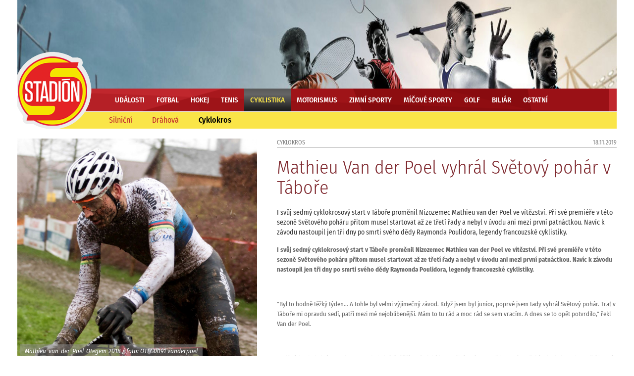

--- FILE ---
content_type: text/html; charset=utf-8
request_url: http://stadion.cz/cyklokros/726
body_size: 6113
content:
<!DOCTYPE html>

<html lang="cs" xmlns="http://www.w3.org/1999/xhtml"  xmlns:og="http://ogp.me/ns#" xmlns:fb="https://www.facebook.com/2008/fbml">
<head>
    <meta http-equiv="Content-Type" content="text/html; charset=utf-8">
    <meta http-equiv="X-UA-Compatible" content="IE=edge">
    <meta name="viewport" content="initial-scale=1, maximum-scale=1, user-scalable=no">
    <meta name="apple-mobile-web-app-capable" content="yes">
    <title>Mathieu Van der Poel vyhrál Světový pohár v Táboře | Stadion.cz</title>
    <link rel="stylesheet" href="https://maxcdn.bootstrapcdn.com/font-awesome/4.5.0/css/font-awesome.min.css">
    <link href="https://fonts.googleapis.com/css?family=Fira+Sans+Condensed:100,200,300,400,500,600,700,800,900,900i" rel="stylesheet">
    <link rel="icon" type="image/png" sizes="16x16" href="/img/icons/favicon.ico">
<link rel="stylesheet" type="text/css" media="screen" href="/webtemp/cssloader-c1e9dc51e2e3.css?1558684426">
    <link rel="stylesheet" type="text/css" href="/css/lightslider.min.css">
    <link href="/rss/rss.xml" rel="alternate" type="application/rss+xml" title="RSS Stadion.cz">
    <meta name="description" content="Stadion.cz online magazín o sportu">
    <meta name="keywords" content="magazín, sport">
    <meta property="og:site_name" content="Stadion.cz | Internetový magazín o sportu">
<meta property="fb:app_id" content="462549903918996">
<meta property="og:url" content="http://stadion.cz/cyklokros/726">
        <meta property="og:title" content="Stadion.cz | Sportovní příběhy pro Vás od roku 1953">
        <meta property="og:description" content="Stadion.cz - sportovní příběhy pro Vás od roku 1953.">
    <meta property="og:image" content="http://beta.stadion.cz/img/apple-touch-icon.png">
<meta property="og:locale" content="cs_CZ">
<meta property="article:publisher" content="https://www.facebook.com/stadion.magazin">
</head>
    <body class="homepage">
        <div class="body-wrapper">
            <header class="header">
                <div class="container">
                <div class="header__middle">
                    <a href="/." class="header__logo"></a>
                    <div class="top-advert">
<!-- Reklamní zóna 1 Source:  -1 Image: /img/advert/headr_1600_180.jpg Link: http://www.stadion.cz Mobil: NE -->


        <div data-disable-refresh="0">
            <a href="http://www.stadion.cz"><img src="/img/advert/headr_1600_180.jpg" alt="advert"></a>
        </div>




                    </div>
                </div>







<!-- Mobil: NE -->
<nav class="navbar navbar-expand-lg header__navigation" role="navigation">
    <div class="navbar-header">    
        <button class="navbar-toggler" type="button" data-toggle="collapse" data-target="#topCollapse" aria-controls="topCollapse" aria-expanded="false" aria-label="Toggle navigation">
            <span class="navbar-toggler-icon"></span>
        </button>
        <div class="navbar-brand"></div>
    </div>
    <div class="collapse navbar-collapse" id="topCollapse">
    <ul class="header__nav navbar-nav">
                <li><a title="Zobrazit vše"  href="/udalosti">Události</a> </li>
                <li><a title="kopaná, malá kopaná, futsal"  href="/fotbal">Fotbal</a> </li>
                <li><a title="Hokej"  href="/hokej">Hokej</a> </li>
                <li><a title="Tenis"  href="/tenis">Tenis</a> </li>
                <li><a title="Cyklistika" class='active' href="/cyklistika">Cyklistika</a> </li>
                <li><a title="Motorismus"  href="/motorismus">Motorismus</a> </li>
                <li><a title="Zimní sporty"  href="/zimni-sporty">Zimní sporty</a> </li>
                <li><a title="Míčové sporty"  href="/micove-sporty">Míčové sporty</a> </li>
                <li><a title="Golf"  href="/golf">Golf</a> </li>
                <li><a title="Biliár"  href="/biliar">Biliár</a> </li>
                <li><a title="Ostatní sporty"  href="/ostatn%C3%AD">Ostatní</a> </li>
    </ul>
    </div>
</nav>
<div class="header__foot">
    <div class="header__translation">
        <div class="play"></div>
        <span class="title"></span>
    </div>

    <ul class="header__types">
                <li><a title="Silniční cyklistika"  href="/silnicni-cyklistika">Silniční</a></li>
                <li><a title="Dráhová cyklistika"  href="/drahova-cyklistika">Dráhová</a></li>
                <li><a title="Cyklokros" class='active' href="/cyklokros">Cyklokros</a></li>

    </ul>
</div>
                </div>
            </header>

        <div class="body-wrapper">
    <section class="article" id="post">
        <div class="container">
            <div class="article__wrap">
                <div class="article__left">
                    <div class="article__slider-for">
                        <div class="article__slider-for--slide">
                            <img src="http://img.beta.stadion.cz/img/img/136393bd1092.jpg">

                                <div class="image-description">
                                        Mathieu-van-der-Poel-Otegem-2018
                                        / foto: OTEG0091 vanderpoel
                                </div>
                        </div>
                    </div>
                        <div class="article__banner">
<!-- Reklamní zóna 6 Source:  -1 Image: /img/advert/foot_480_300.jpg Link: http://www.stadion.cz Mobil: NE -->


        <div data-disable-refresh="0">
            <a href="http://www.stadion.cz"><img src="/img/advert/foot_480_300.jpg" alt="advert"></a>
        </div>




                        </div>
                </div>
                <div class="article__right post-content">
                    <div class="section"><span class="section--name">Cyklokros</span><span class="section--date">18.11.2019</span></div>
                    <h3 class="title">Mathieu Van der Poel vyhrál Světový pohár v Táboře</h3>
                    <div class="post-excerpt"><p>I svůj sedmý cyklokrosový start v Táboře proměnil Nizozemec Mathieu van der Poel ve vítězství. Při své premiéře v této sezoně Světového poháru přitom musel startovat až ze třetí řady a nebyl v úvodu ani mezi první patnáctkou. Navíc k závodu nastoupil jen tři dny po smrti svého dědy Raymonda Poulidora, legendy francouzské cyklistiky.</p></div>

                    <p><strong>I svůj sedm&yacute; cyklokrosov&yacute; start v T&aacute;boře proměnil Nizozemec Mathieu van der Poel ve v&iacute;tězstv&iacute;. Při sv&eacute; premi&eacute;ře v t&eacute;to sezoně Světov&eacute;ho poh&aacute;ru přitom musel startovat až ze třet&iacute; řady a nebyl v &uacute;vodu ani mezi prvn&iacute; patn&aacute;ctkou. Nav&iacute;c k z&aacute;vodu nastoupil jen tři dny po smrti sv&eacute;ho dědy Raymonda Poulidora, legendy francouzsk&eacute; cyklistiky.</strong></p>
<p>&nbsp;</p>
<p>"Byl to hodně těžk&yacute; t&yacute;den... A tohle byl velmi v&yacute;jimečn&yacute; z&aacute;vod. Když jsem byl junior, poprv&eacute; jsem tady vyhr&aacute;l Světov&yacute; poh&aacute;r. Trať v T&aacute;boře mi opravdu sed&iacute;, patř&iacute; mezi m&eacute; nejobl&iacute;beněj&scaron;&iacute;. M&aacute;m to tu r&aacute;d a moc r&aacute;d se sem vrac&iacute;m. A dnes se to opět potvrdilo," řekl Van der Poel.</p>
<p>&nbsp;</p>
<p>"Cel&yacute; t&yacute;den byl pln&yacute; emoc&iacute;. Dnes to bylo je&scaron;tě těž&scaron;&iacute; po fyzick&eacute; i ment&aacute;ln&iacute; str&aacute;nce, než jsem s&aacute;m oček&aacute;val. Ale jsem hrozně &scaron;ťastn&yacute;, že se mi na tomhle pro mě speci&aacute;ln&iacute;m m&iacute;stě povedlo vyhr&aacute;t," dodal syn cyklokrosov&eacute; legendy Adriho van der Poela.</p>
<p>&nbsp;</p>
<p>Když se z třet&iacute; řady na startu probil dopředu, ve třet&iacute;m z osmi okruhů měl technick&eacute; probl&eacute;my a opět se propadl. Na prvn&iacute; m&iacute;sto ztr&aacute;cel t&eacute;měř půl minuty. I tak se nakonec v c&iacute;li radoval a nav&aacute;zal na sv&eacute; t&aacute;borsk&eacute; triumfy ve SP mezi juniory v letech 2011 a 2012, v třiadvac&iacute;tce rok pot&eacute;, z mistrovstv&iacute; světa 2015, evropsk&eacute;ho &scaron;ampion&aacute;tu 2017 a tak&eacute; loni ve Světov&eacute;m poh&aacute;ru.</p>
<p>&nbsp;</p>
<p>Jeho otec Adri van der Poel před startem přiznal, jak je nerv&oacute;zn&iacute;. Tu&scaron;il, že bude pro Mathieua složit&eacute; prodrat se dopředu. Pl&aacute;n byl proto jasn&yacute; - prob&iacute;t se k čelu z&aacute;vodu hned v &uacute;vodu na asfaltu. Jenže to se nepodařilo. "Start byl docela dobr&yacute;, ale měl jsem trochu probl&eacute;m dostat se do sv&eacute;ho dobr&eacute;ho tempa. A musel jsem pak bojovat o to, abych &scaron;lapal vepředu," uvedl dvojn&aacute;sobn&yacute; mistr světa.</p>
<p>&nbsp;</p>
<p>Když už se mu to podařilo a na vedouc&iacute; skupinu se dot&aacute;hl, musel do depa. "Jsem r&aacute;d, že jsem nepřestal bojovat. Bylo v&aacute;žně n&aacute;ročn&eacute; se tam znovu dot&aacute;hnout, vyžadovalo to hodně &uacute;sil&iacute; a j&aacute; tam byl docela pod tlakem. Hrozně moc jsem ale toužil vyhr&aacute;t. A nakonec to v&scaron;echno zafungovalo a j&aacute; rozhodl v posledn&iacute;m kole," řekl Van der Poel.</p>
<p>&nbsp;</p>
<p>Potvrdil, že s n&iacute;m prakticky nelze z&aacute;vodit, jak před z&aacute;vodem prohl&aacute;sila česk&aacute; jednička posledn&iacute;ch let Michael Boro&scaron;. "Mathieu jezd&iacute; jako člověk z jin&eacute; planety. Ať odstartuje &uacute;plně zezadu, přesto je schopn&yacute; vyhr&aacute;t," doplnil po z&aacute;vodě dal&scaron;&iacute; z Čechů Jan Nesvadba.</p>
<p><strong>&nbsp;</strong></p>
<p><strong>&nbsp;</strong></p>
<p><strong>&nbsp;&nbsp;&nbsp;&nbsp;&nbsp;&nbsp;&nbsp;&nbsp;&nbsp;&nbsp;&nbsp;&nbsp;&nbsp;&nbsp;&nbsp;&nbsp;&nbsp;&nbsp;&nbsp;&nbsp;&nbsp;&nbsp;&nbsp;&nbsp;&nbsp;&nbsp;&nbsp;&nbsp;&nbsp;&nbsp;&nbsp;&nbsp;&nbsp;&nbsp;&nbsp;&nbsp;&nbsp;&nbsp;&nbsp;&nbsp;&nbsp;&nbsp;&nbsp;&nbsp;&nbsp;&nbsp;&nbsp;&nbsp;&nbsp;&nbsp;&nbsp;&nbsp;&nbsp;&nbsp; &nbsp;&nbsp;&nbsp;&nbsp;&nbsp;&nbsp;&nbsp;&nbsp;&nbsp;&nbsp;&nbsp;&nbsp;&nbsp;&nbsp;&nbsp;&nbsp;&nbsp;&nbsp;&nbsp;&nbsp;&nbsp;&nbsp;&nbsp;&nbsp;&nbsp;&nbsp;&nbsp;&nbsp;&nbsp;&nbsp;&nbsp;V&aacute;clav Prokůpek</strong></p>
<p><strong>&nbsp;</strong></p>
                    <a href="#" class="author">REDAKCE</a>
                </div>
            </div>
        </div>
    </section>

    <h3 class="section-title">DALŠÍ CLÁNKY</h3>
    <section class="events">
        <div class="container">
            <div class="events__wrapper">
                <div class="events__news-block">
    <div class="events__news-block--item">
        <div class="photo">
            <a href="/cyklokros/806" class="more">
                <img src="http://img.beta.stadion.cz/img/390x290/673bff597b62.jpg" alt="photo">
                <div class="icon"></div>
            </a>
        </div>
        <div class="descr">
            <div class="section">
                <span class="section--name">Cyklokros</span>
                <span class="section--date">12.01.2020</span>
            </div>
            <h3 class="title"><a href="/cyklokros/806" class="more">Překvapení: Emil Hekele si ve 42 letech dojel pro první cyklokrosový titul</a></h3>
            <p class="descr">Mistrem republiky v cyklokrosu se stal ve 42 letech poprvé v kariéře Emil Hekele. V Jičíně vyhrál senzačně před teprve devatenáctiletým Tomášem Kopeckým a hlavním favoritem Michaelem Borošem, který obhajoval loňské vítězství a usiloval o čtvrtý titul za sebou.</p>
            <a href="/cyklokros/806" class="more">celý článek</a>
        </div>
    </div>
    <div class="events__news-block--item">
        <div class="photo">
            <a href="/cyklokros/788" class="more">
                <img src="http://img.beta.stadion.cz/img/390x290/952e80fb1bbd.jpg" alt="photo">
                <div class="icon"></div>
            </a>
        </div>
        <div class="descr">
            <div class="section">
                <span class="section--name">Cyklokros</span>
                <span class="section--date">29.12.2019</span>
            </div>
            <h3 class="title"><a href="/cyklokros/788" class="more">Kateřina Nash přišla v Heusden-Zolderu o vedení v SP, Štybar až ve čtvrté desítce</a></h3>
            <p class="descr">Kateřina Nash spadla z prvního místa v průběžném pořadí Světovém poháru cyklokrosařek. České reprezentantce se nepovedl závod v belgickém Heusden-Zolderu, kde obsadila patnáctou příčku. Vyhrála Lucinda Brandová a do čela seriálu se dostala jiná Nizozemka - v cíli druhá Ceylin del Carmen Alvaradová. Zdeněk Štybar dojel v závodu mužů při krátkodobém návratu k cyklokrosu dvaatřicátý. </p>
            <a href="/cyklokros/788" class="more">celý článek</a>
        </div>
    </div>
    <div class="events__news-block--item">
        <div class="photo">
            <a href="/cyklokros/764" class="more">
                <img src="http://img.beta.stadion.cz/img/390x290/952e80fb1bbd.jpg" alt="photo">
                <div class="icon"></div>
            </a>
        </div>
        <div class="descr">
            <div class="section">
                <span class="section--name">Cyklokros</span>
                <span class="section--date">10.12.2019</span>
            </div>
            <h3 class="title"><a href="/cyklokros/764" class="more">Štybar dojel devatenáctý v závodě Superprestige v Zonhovenu</a></h3>
            <p class="descr">Trojnásobný mistr světa Zdeněk Štybar obsadil v druhém závodu při svém krátkodobém návratu k cyklokrosu 19. místo v Superprestige v belgickém Zonhovenu. O minulém víkendu byl člen silniční stáje Deceuninck-Quickstep při debutu v terénu v menší konkurenci v Essenu dvanáctý. </p>
            <a href="/cyklokros/764" class="more">celý článek</a>
        </div>
    </div>
    <div class="events__news-block--item">
        <div class="photo">
            <a href="/cyklokros/684" class="more">
                <img src="http://img.beta.stadion.cz/img/390x290/136393bd1092.jpg" alt="photo">
                <div class="icon"></div>
            </a>
        </div>
        <div class="descr">
            <div class="section">
                <span class="section--name">Cyklokros</span>
                <span class="section--date">26.09.2019</span>
            </div>
            <h3 class="title"><a href="/cyklokros/684" class="more">Kalendář Českého poháru v cyklokrosu</a></h3>
            <p class="descr">Závodem v Mladé Boleslavi odstartuje v sobotu 51. ročník Českého poháru v cyklokrosu. Sedmidílný seriál skončí v 14. prosince v Uničově. Úvodní i závěrečný díl je stejně jako závod ve Slaném, který je na programu 28. října, zařazený do kategorie C1. </p>
            <a href="/cyklokros/684" class="more">celý článek</a>
        </div>
    </div>
                </div>
                <div class="events__banner">
                    <div class="banner-placeholder">
<!-- Reklamní zóna 7 Source:  -1 Image: /img/advert/lexus_300_600.jpg Link: https://www.lexus.cz Mobil: NE -->


        <div data-disable-refresh="0">
            <a href="https://www.lexus.cz"><img src="/img/advert/lexus_300_600.jpg" alt="advert"></a>
        </div>




                    </div>
                </div>
            </div>
        </div>
    </section>
</block>        <div class="bottom-advert">
            <div class="container">
<!-- Reklamní zóna 2 Source:  -1 Image: /img/advert/headr_1600_180.jpg Link: http://www.stadion.cz Mobil: NE -->


        <div data-disable-refresh="0">
            <a href="http://www.stadion.cz"><img src="/img/advert/headr_1600_180.jpg" alt="advert"></a>
        </div>




            </div>
        </div>
        </div>

        <div class="body-wrapper">
        <footer class="footer">
            <div class="container">
            <div class="footer__middle"><a href="#" class="footer__logo"><img src="/img/icons/footer-logo.png" alt="logo"></a>
<div class="footer__navlinks">
    <ul>
                <li><a title="kopaná, malá kopaná, futsal"  href="/fotbal">Fotbal </a> </li>
                <li><a title="Futsal"  href="/futsal">Futsal </a> </li>
                <li><a title="Hokej"  href="/hokej">Hokej </a> </li>
                <li><a title="Tenis"  href="/tenis">Tenis </a> </li>
                <li><a title="Cyklistika"  href="/cyklistika">Cyklistika </a> </li>
                <li><a title="Silniční cyklistika"  href="/silnicni-cyklistika">Silniční </a> </li>
                <li><a title="Dráhová cyklistika"  href="/drahova-cyklistika">Dráhová </a> </li>
                <li><a title="Cyklokros"  href="/cyklokros">Cyklokros </a> </li>
                <li><a title="Biatlon"  href="/biatlon">Biatlon </a> </li>
                <li><a title="Klasické lyžování"  href="/klasicke-lyzovani">Klasické lyžování </a> </li>
                <li><a title="Sjezdové lyžování"  href="/sjezdove-lyzovani">Sjezdové lyžování </a> </li>
                <li><a title="Florbal"  href="/florbal">Florbal </a> </li>
                <li><a title="Házená"  href="/hazena">Házená </a> </li>
                <li><a title="Basketbal"  href="/basketbal">Basketbal </a> </li>
                <li><a title="Golf"  href="/golf">Golf </a> </li>
                <li><a title="Celebrity v golfu"  href="/golf-celebrity">Celebrity </a> </li>
                <li><a title="Biliár"  href="/biliar">Biliár </a> </li>
                <li><a title="Karambol"  href="/karambol">Karambol </a> </li>
                <li><a title="Šachy"  href="/sachy">Šachy </a> </li>
    </ul>
</div>            </div>
            <div class="footer__sign">
                <div class="container">
                    <p class="footer__sign--art"><strong>STADION GROUP a.s.,</strong> Praha - Žižkov, Vlkova 631/24, PSČ 130 00, <a href="mailto:info@stadion.cz">info@stadion.cz</a><br>
                    Copyright © 2018-2019 Stadion, a.s.</p>
                    <div class="footer__socialc">
                          <a href="https://www.facebook.com/stadion.magazin" target="_blank">
                              <img src="/img/icons/facebook-icon.png">
                          </a>
                    </div>
                </div>
            </div>
            </div>
        </footer>
        </div>

<script type="text/javascript" src="/webtemp/jsloader-de69f0ee182e.js?1558684426"></script>


        <!-- Global site tag (gtag.js) - Google Analytics -->
        <script async src="https://www.googletagmanager.com/gtag/js?id=UA-130641079-1"></script>
        <script type="text/javascript">
            window.dataLayer = window.dataLayer || [];
            function gtag(){ dataLayer.push(arguments);}
            gtag('js', new Date());

            gtag('config', 'UA-130641079-1');
        </script>
    </body>
</html>

--- FILE ---
content_type: text/css
request_url: http://stadion.cz/webtemp/cssloader-c1e9dc51e2e3.css?1558684426
body_size: 197523
content:
/*!
 * Bootstrap v3.3.7 (http://getbootstrap.com)
 * Copyright 2011-2017 Twitter, Inc.
 * Licensed under MIT (https://github.com/twbs/bootstrap/blob/master/LICENSE)
 *//*!
 * Generated using the Bootstrap Customizer (http://bootstrap-3.ru/customize.php?id=38a49252f3ea2447f1ccaa676e482fca)
 * Config saved to config.json and https://gist.github.com/38a49252f3ea2447f1ccaa676e482fca
 *//*!
 * Bootstrap v3.3.7 (http://getbootstrap.com)
 * Copyright 2011-2016 Twitter, Inc.
 * Licensed under MIT (https://github.com/twbs/bootstrap/blob/master/LICENSE)
 *//*! normalize.css v3.0.3 | MIT License | github.com/necolas/normalize.css */html{font-family:sans-serif;-ms-text-size-adjust:100%;-webkit-text-size-adjust:100%}body{margin:0}article,aside,details,figcaption,figure,footer,header,hgroup,main,menu,nav,section,summary{display:block}audio,canvas,progress,video{display:inline-block;vertical-align:baseline}audio:not([controls]){display:none;height:0}[hidden],template{display:none}a{background-color:transparent}a:active,a:hover{outline:0}abbr[title]{border-bottom:1px dotted}b,strong{font-weight:700}dfn{font-style:italic}h1{font-size:2em;margin:.67em 0}mark{background:#ff0;color:#000}small{font-size:80%}sub,sup{font-size:75%;line-height:0;position:relative;vertical-align:baseline}sup{top:-.5em}sub{bottom:-.25em}img{border:0}svg:not(:root){overflow:hidden}figure{margin:1em 40px}hr{box-sizing:content-box;height:0}pre{overflow:auto}code,kbd,pre,samp{font-family:monospace,monospace;font-size:1em}button,input,optgroup,select,textarea{color:inherit;font:inherit;margin:0}button{overflow:visible}button,select{text-transform:none}button,html input[type=button],input[type=reset],input[type=submit]{-webkit-appearance:button;cursor:pointer}button[disabled],html input[disabled]{cursor:default}button::-moz-focus-inner,input::-moz-focus-inner{border:0;padding:0}input{line-height:normal}input[type=checkbox],input[type=radio]{box-sizing:border-box;padding:0}input[type=number]::-webkit-inner-spin-button,input[type=number]::-webkit-outer-spin-button{height:auto}input[type=search]{-webkit-appearance:textfield;box-sizing:content-box}input[type=search]::-webkit-search-cancel-button,input[type=search]::-webkit-search-decoration{-webkit-appearance:none}fieldset{border:1px solid silver;margin:0 2px;padding:.35em .625em .75em}textarea{overflow:auto}optgroup{font-weight:700}table{border-collapse:collapse;border-spacing:0}td,th{padding:0}/*! Source: https://github.com/h5bp/html5-boilerplate/blob/master/src/css/main.css */@media print{*,:after,:before{background:transparent !important;color:#000 !important;box-shadow:none !important;text-shadow:none !important}a,a:visited{text-decoration:underline}a[href]:after{content:" (" attr(href) ")"}abbr[title]:after{content:" (" attr(title) ")"}a[href^="#"]:after,a[href^="javascript:"]:after{content:""}blockquote,pre{border:1px solid #999;page-break-inside:avoid}thead{display:table-header-group}img,tr{page-break-inside:avoid}img{max-width:100% !important}h2,h3,p{orphans:3;widows:3}h2,h3{page-break-after:avoid}.navbar{display:none}.btn>.caret,.dropup>.btn>.caret{border-top-color:#000 !important}.label{border:1px solid #000}.table{border-collapse:collapse !important}.table td,.table th{background-color:#fff !important}.table-bordered td,.table-bordered th{border:1px solid #ddd !important}}@font-face{font-family:Glyphicons Halflings;src:url(../fonts/glyphicons-halflings-regular.eot);src:url(../fonts/glyphicons-halflings-regular.eot?#iefix) format("embedded-opentype"),url(../fonts/glyphicons-halflings-regular.woff2) format("woff2"),url(../fonts/glyphicons-halflings-regular.woff) format("woff"),url(../fonts/glyphicons-halflings-regular.ttf) format("truetype"),url(../fonts/glyphicons-halflings-regular.svg#glyphicons_halflingsregular) format("svg")}.glyphicon{position:relative;top:1px;display:inline-block;font-family:Glyphicons Halflings;font-style:normal;font-weight:400;line-height:1;-webkit-font-smoothing:antialiased;-moz-osx-font-smoothing:grayscale}.glyphicon-asterisk:before{content:"\002a"}.glyphicon-plus:before{content:"\002b"}.glyphicon-eur:before,.glyphicon-euro:before{content:"\20ac"}.glyphicon-minus:before{content:"\2212"}.glyphicon-cloud:before{content:"\2601"}.glyphicon-envelope:before{content:"\2709"}.glyphicon-pencil:before{content:"\270f"}.glyphicon-glass:before{content:"\e001"}.glyphicon-music:before{content:"\e002"}.glyphicon-search:before{content:"\e003"}.glyphicon-heart:before{content:"\e005"}.glyphicon-star:before{content:"\e006"}.glyphicon-star-empty:before{content:"\e007"}.glyphicon-user:before{content:"\e008"}.glyphicon-film:before{content:"\e009"}.glyphicon-th-large:before{content:"\e010"}.glyphicon-th:before{content:"\e011"}.glyphicon-th-list:before{content:"\e012"}.glyphicon-ok:before{content:"\e013"}.glyphicon-remove:before{content:"\e014"}.glyphicon-zoom-in:before{content:"\e015"}.glyphicon-zoom-out:before{content:"\e016"}.glyphicon-off:before{content:"\e017"}.glyphicon-signal:before{content:"\e018"}.glyphicon-cog:before{content:"\e019"}.glyphicon-trash:before{content:"\e020"}.glyphicon-home:before{content:"\e021"}.glyphicon-file:before{content:"\e022"}.glyphicon-time:before{content:"\e023"}.glyphicon-road:before{content:"\e024"}.glyphicon-download-alt:before{content:"\e025"}.glyphicon-download:before{content:"\e026"}.glyphicon-upload:before{content:"\e027"}.glyphicon-inbox:before{content:"\e028"}.glyphicon-play-circle:before{content:"\e029"}.glyphicon-repeat:before{content:"\e030"}.glyphicon-refresh:before{content:"\e031"}.glyphicon-list-alt:before{content:"\e032"}.glyphicon-lock:before{content:"\e033"}.glyphicon-flag:before{content:"\e034"}.glyphicon-headphones:before{content:"\e035"}.glyphicon-volume-off:before{content:"\e036"}.glyphicon-volume-down:before{content:"\e037"}.glyphicon-volume-up:before{content:"\e038"}.glyphicon-qrcode:before{content:"\e039"}.glyphicon-barcode:before{content:"\e040"}.glyphicon-tag:before{content:"\e041"}.glyphicon-tags:before{content:"\e042"}.glyphicon-book:before{content:"\e043"}.glyphicon-bookmark:before{content:"\e044"}.glyphicon-print:before{content:"\e045"}.glyphicon-camera:before{content:"\e046"}.glyphicon-font:before{content:"\e047"}.glyphicon-bold:before{content:"\e048"}.glyphicon-italic:before{content:"\e049"}.glyphicon-text-height:before{content:"\e050"}.glyphicon-text-width:before{content:"\e051"}.glyphicon-align-left:before{content:"\e052"}.glyphicon-align-center:before{content:"\e053"}.glyphicon-align-right:before{content:"\e054"}.glyphicon-align-justify:before{content:"\e055"}.glyphicon-list:before{content:"\e056"}.glyphicon-indent-left:before{content:"\e057"}.glyphicon-indent-right:before{content:"\e058"}.glyphicon-facetime-video:before{content:"\e059"}.glyphicon-picture:before{content:"\e060"}.glyphicon-map-marker:before{content:"\e062"}.glyphicon-adjust:before{content:"\e063"}.glyphicon-tint:before{content:"\e064"}.glyphicon-edit:before{content:"\e065"}.glyphicon-share:before{content:"\e066"}.glyphicon-check:before{content:"\e067"}.glyphicon-move:before{content:"\e068"}.glyphicon-step-backward:before{content:"\e069"}.glyphicon-fast-backward:before{content:"\e070"}.glyphicon-backward:before{content:"\e071"}.glyphicon-play:before{content:"\e072"}.glyphicon-pause:before{content:"\e073"}.glyphicon-stop:before{content:"\e074"}.glyphicon-forward:before{content:"\e075"}.glyphicon-fast-forward:before{content:"\e076"}.glyphicon-step-forward:before{content:"\e077"}.glyphicon-eject:before{content:"\e078"}.glyphicon-chevron-left:before{content:"\e079"}.glyphicon-chevron-right:before{content:"\e080"}.glyphicon-plus-sign:before{content:"\e081"}.glyphicon-minus-sign:before{content:"\e082"}.glyphicon-remove-sign:before{content:"\e083"}.glyphicon-ok-sign:before{content:"\e084"}.glyphicon-question-sign:before{content:"\e085"}.glyphicon-info-sign:before{content:"\e086"}.glyphicon-screenshot:before{content:"\e087"}.glyphicon-remove-circle:before{content:"\e088"}.glyphicon-ok-circle:before{content:"\e089"}.glyphicon-ban-circle:before{content:"\e090"}.glyphicon-arrow-left:before{content:"\e091"}.glyphicon-arrow-right:before{content:"\e092"}.glyphicon-arrow-up:before{content:"\e093"}.glyphicon-arrow-down:before{content:"\e094"}.glyphicon-share-alt:before{content:"\e095"}.glyphicon-resize-full:before{content:"\e096"}.glyphicon-resize-small:before{content:"\e097"}.glyphicon-exclamation-sign:before{content:"\e101"}.glyphicon-gift:before{content:"\e102"}.glyphicon-leaf:before{content:"\e103"}.glyphicon-fire:before{content:"\e104"}.glyphicon-eye-open:before{content:"\e105"}.glyphicon-eye-close:before{content:"\e106"}.glyphicon-warning-sign:before{content:"\e107"}.glyphicon-plane:before{content:"\e108"}.glyphicon-calendar:before{content:"\e109"}.glyphicon-random:before{content:"\e110"}.glyphicon-comment:before{content:"\e111"}.glyphicon-magnet:before{content:"\e112"}.glyphicon-chevron-up:before{content:"\e113"}.glyphicon-chevron-down:before{content:"\e114"}.glyphicon-retweet:before{content:"\e115"}.glyphicon-shopping-cart:before{content:"\e116"}.glyphicon-folder-close:before{content:"\e117"}.glyphicon-folder-open:before{content:"\e118"}.glyphicon-resize-vertical:before{content:"\e119"}.glyphicon-resize-horizontal:before{content:"\e120"}.glyphicon-hdd:before{content:"\e121"}.glyphicon-bullhorn:before{content:"\e122"}.glyphicon-bell:before{content:"\e123"}.glyphicon-certificate:before{content:"\e124"}.glyphicon-thumbs-up:before{content:"\e125"}.glyphicon-thumbs-down:before{content:"\e126"}.glyphicon-hand-right:before{content:"\e127"}.glyphicon-hand-left:before{content:"\e128"}.glyphicon-hand-up:before{content:"\e129"}.glyphicon-hand-down:before{content:"\e130"}.glyphicon-circle-arrow-right:before{content:"\e131"}.glyphicon-circle-arrow-left:before{content:"\e132"}.glyphicon-circle-arrow-up:before{content:"\e133"}.glyphicon-circle-arrow-down:before{content:"\e134"}.glyphicon-globe:before{content:"\e135"}.glyphicon-wrench:before{content:"\e136"}.glyphicon-tasks:before{content:"\e137"}.glyphicon-filter:before{content:"\e138"}.glyphicon-briefcase:before{content:"\e139"}.glyphicon-fullscreen:before{content:"\e140"}.glyphicon-dashboard:before{content:"\e141"}.glyphicon-paperclip:before{content:"\e142"}.glyphicon-heart-empty:before{content:"\e143"}.glyphicon-link:before{content:"\e144"}.glyphicon-phone:before{content:"\e145"}.glyphicon-pushpin:before{content:"\e146"}.glyphicon-usd:before{content:"\e148"}.glyphicon-gbp:before{content:"\e149"}.glyphicon-sort:before{content:"\e150"}.glyphicon-sort-by-alphabet:before{content:"\e151"}.glyphicon-sort-by-alphabet-alt:before{content:"\e152"}.glyphicon-sort-by-order:before{content:"\e153"}.glyphicon-sort-by-order-alt:before{content:"\e154"}.glyphicon-sort-by-attributes:before{content:"\e155"}.glyphicon-sort-by-attributes-alt:before{content:"\e156"}.glyphicon-unchecked:before{content:"\e157"}.glyphicon-expand:before{content:"\e158"}.glyphicon-collapse-down:before{content:"\e159"}.glyphicon-collapse-up:before{content:"\e160"}.glyphicon-log-in:before{content:"\e161"}.glyphicon-flash:before{content:"\e162"}.glyphicon-log-out:before{content:"\e163"}.glyphicon-new-window:before{content:"\e164"}.glyphicon-record:before{content:"\e165"}.glyphicon-save:before{content:"\e166"}.glyphicon-open:before{content:"\e167"}.glyphicon-saved:before{content:"\e168"}.glyphicon-import:before{content:"\e169"}.glyphicon-export:before{content:"\e170"}.glyphicon-send:before{content:"\e171"}.glyphicon-floppy-disk:before{content:"\e172"}.glyphicon-floppy-saved:before{content:"\e173"}.glyphicon-floppy-remove:before{content:"\e174"}.glyphicon-floppy-save:before{content:"\e175"}.glyphicon-floppy-open:before{content:"\e176"}.glyphicon-credit-card:before{content:"\e177"}.glyphicon-transfer:before{content:"\e178"}.glyphicon-cutlery:before{content:"\e179"}.glyphicon-header:before{content:"\e180"}.glyphicon-compressed:before{content:"\e181"}.glyphicon-earphone:before{content:"\e182"}.glyphicon-phone-alt:before{content:"\e183"}.glyphicon-tower:before{content:"\e184"}.glyphicon-stats:before{content:"\e185"}.glyphicon-sd-video:before{content:"\e186"}.glyphicon-hd-video:before{content:"\e187"}.glyphicon-subtitles:before{content:"\e188"}.glyphicon-sound-stereo:before{content:"\e189"}.glyphicon-sound-dolby:before{content:"\e190"}.glyphicon-sound-5-1:before{content:"\e191"}.glyphicon-sound-6-1:before{content:"\e192"}.glyphicon-sound-7-1:before{content:"\e193"}.glyphicon-copyright-mark:before{content:"\e194"}.glyphicon-registration-mark:before{content:"\e195"}.glyphicon-cloud-download:before{content:"\e197"}.glyphicon-cloud-upload:before{content:"\e198"}.glyphicon-tree-conifer:before{content:"\e199"}.glyphicon-tree-deciduous:before{content:"\e200"}.glyphicon-cd:before{content:"\e201"}.glyphicon-save-file:before{content:"\e202"}.glyphicon-open-file:before{content:"\e203"}.glyphicon-level-up:before{content:"\e204"}.glyphicon-copy:before{content:"\e205"}.glyphicon-paste:before{content:"\e206"}.glyphicon-alert:before{content:"\e209"}.glyphicon-equalizer:before{content:"\e210"}.glyphicon-king:before{content:"\e211"}.glyphicon-queen:before{content:"\e212"}.glyphicon-pawn:before{content:"\e213"}.glyphicon-bishop:before{content:"\e214"}.glyphicon-knight:before{content:"\e215"}.glyphicon-baby-formula:before{content:"\e216"}.glyphicon-tent:before{content:"\26fa"}.glyphicon-blackboard:before{content:"\e218"}.glyphicon-bed:before{content:"\e219"}.glyphicon-apple:before{content:"\f8ff"}.glyphicon-erase:before{content:"\e221"}.glyphicon-hourglass:before{content:"\231b"}.glyphicon-lamp:before{content:"\e223"}.glyphicon-duplicate:before{content:"\e224"}.glyphicon-piggy-bank:before{content:"\e225"}.glyphicon-scissors:before{content:"\e226"}.glyphicon-bitcoin:before,.glyphicon-btc:before,.glyphicon-xbt:before{content:"\e227"}.glyphicon-jpy:before,.glyphicon-yen:before{content:"\00a5"}.glyphicon-rub:before,.glyphicon-ruble:before{content:"\20bd"}.glyphicon-scale:before{content:"\e230"}.glyphicon-ice-lolly:before{content:"\e231"}.glyphicon-ice-lolly-tasted:before{content:"\e232"}.glyphicon-education:before{content:"\e233"}.glyphicon-option-horizontal:before{content:"\e234"}.glyphicon-option-vertical:before{content:"\e235"}.glyphicon-menu-hamburger:before{content:"\e236"}.glyphicon-modal-window:before{content:"\e237"}.glyphicon-oil:before{content:"\e238"}.glyphicon-grain:before{content:"\e239"}.glyphicon-sunglasses:before{content:"\e240"}.glyphicon-text-size:before{content:"\e241"}.glyphicon-text-color:before{content:"\e242"}.glyphicon-text-background:before{content:"\e243"}.glyphicon-object-align-top:before{content:"\e244"}.glyphicon-object-align-bottom:before{content:"\e245"}.glyphicon-object-align-horizontal:before{content:"\e246"}.glyphicon-object-align-left:before{content:"\e247"}.glyphicon-object-align-vertical:before{content:"\e248"}.glyphicon-object-align-right:before{content:"\e249"}.glyphicon-triangle-right:before{content:"\e250"}.glyphicon-triangle-left:before{content:"\e251"}.glyphicon-triangle-bottom:before{content:"\e252"}.glyphicon-triangle-top:before{content:"\e253"}.glyphicon-console:before{content:"\e254"}.glyphicon-superscript:before{content:"\e255"}.glyphicon-subscript:before{content:"\e256"}.glyphicon-menu-left:before{content:"\e257"}.glyphicon-menu-right:before{content:"\e258"}.glyphicon-menu-down:before{content:"\e259"}.glyphicon-menu-up:before{content:"\e260"}*,:after,:before{box-sizing:border-box}html{font-size:10px;-webkit-tap-highlight-color:rgba(0,0,0,0)}body{font-family:Helvetica Neue,Helvetica,Arial,sans-serif;font-size:14px;line-height:1.42857143;color:#333;background-color:#fff}button,input,select,textarea{font-family:inherit;font-size:inherit;line-height:inherit}a{color:#428bca;text-decoration:none}a:focus,a:hover{color:#2a6496;text-decoration:underline}a:focus{outline:5px auto -webkit-focus-ring-color;outline-offset:-2px}figure{margin:0}img{vertical-align:middle}.carousel-inner>.item>a>img,.carousel-inner>.item>img,.img-responsive,.thumbnail>img,.thumbnail a>img{display:block;max-width:100%;height:auto}.img-rounded{border-radius:6px}.img-thumbnail{padding:4px;line-height:1.42857143;background-color:#fff;border:1px solid #ddd;border-radius:4px;transition:all .2s ease-in-out;display:inline-block;max-width:100%;height:auto}.img-circle{border-radius:50%}hr{margin-top:20px;margin-bottom:20px;border:0;border-top:1px solid #eee}.sr-only{position:absolute;width:1px;height:1px;margin:-1px;padding:0;overflow:hidden;clip:rect(0,0,0,0);border:0}.sr-only-focusable:active,.sr-only-focusable:focus{position:static;width:auto;height:auto;margin:0;overflow:visible;clip:auto}[role=button]{cursor:pointer}.h1,.h2,.h3,.h4,.h5,.h6,h1,h2,h3,h4,h5,h6{font-family:inherit;font-weight:500;line-height:1.1;color:inherit}.h1 .small,.h1 small,.h2 .small,.h2 small,.h3 .small,.h3 small,.h4 .small,.h4 small,.h5 .small,.h5 small,.h6 .small,.h6 small,h1 .small,h1 small,h2 .small,h2 small,h3 .small,h3 small,h4 .small,h4 small,h5 .small,h5 small,h6 .small,h6 small{font-weight:400;line-height:1;color:#999}.h1,.h2,.h3,h1,h2,h3{margin-top:20px;margin-bottom:10px}.h1 .small,.h1 small,.h2 .small,.h2 small,.h3 .small,.h3 small,h1 .small,h1 small,h2 .small,h2 small,h3 .small,h3 small{font-size:65%}.h4,.h5,.h6,h4,h5,h6{margin-top:10px;margin-bottom:10px}.h4 .small,.h4 small,.h5 .small,.h5 small,.h6 .small,.h6 small,h4 .small,h4 small,h5 .small,h5 small,h6 .small,h6 small{font-size:75%}.h1,h1{font-size:36px}.h2,h2{font-size:30px}.h3,h3{font-size:24px}.h4,h4{font-size:18px}.h5,h5{font-size:14px}.h6,h6{font-size:12px}p{margin:0 0 10px}.lead{margin-bottom:20px;font-size:16px;font-weight:300;line-height:1.4}@media (min-width:768px){.lead{font-size:21px}}.small,small{font-size:85%}.mark,mark{background-color:#fcf8e3;padding:.2em}.text-left{text-align:left}.text-right{text-align:right}.text-center{text-align:center}.text-justify{text-align:justify}.text-nowrap{white-space:nowrap}.text-lowercase{text-transform:lowercase}.text-uppercase{text-transform:uppercase}.text-capitalize{text-transform:capitalize}.text-muted{color:#999}.text-primary{color:#428bca}a.text-primary:focus,a.text-primary:hover{color:#3071a9}.text-success{color:#3c763d}a.text-success:focus,a.text-success:hover{color:#2b542c}.text-info{color:#31708f}a.text-info:focus,a.text-info:hover{color:#245269}.text-warning{color:#8a6d3b}a.text-warning:focus,a.text-warning:hover{color:#66512c}.text-danger{color:#a94442}a.text-danger:focus,a.text-danger:hover{color:#843534}.bg-primary{color:#fff;background-color:#428bca}a.bg-primary:focus,a.bg-primary:hover{background-color:#3071a9}.bg-success{background-color:#dff0d8}a.bg-success:focus,a.bg-success:hover{background-color:#c1e2b3}.bg-info{background-color:#d9edf7}a.bg-info:focus,a.bg-info:hover{background-color:#afd9ee}.bg-warning{background-color:#fcf8e3}a.bg-warning:focus,a.bg-warning:hover{background-color:#f7ecb5}.bg-danger{background-color:#f2dede}a.bg-danger:focus,a.bg-danger:hover{background-color:#e4b9b9}.page-header{padding-bottom:9px;margin:40px 0 20px;border-bottom:1px solid #eee}ol,ul{margin-top:0;margin-bottom:10px}ol ol,ol ul,ul ol,ul ul{margin-bottom:0}.list-inline,.list-unstyled{padding-left:0;list-style:none}.list-inline{margin-left:-5px}.list-inline>li{display:inline-block;padding-left:5px;padding-right:5px}dl{margin-top:0;margin-bottom:20px}dd,dt{line-height:1.42857143}dt{font-weight:700}dd{margin-left:0}@media (min-width:768px){.dl-horizontal dt{float:left;width:160px;clear:left;text-align:right;overflow:hidden;text-overflow:ellipsis;white-space:nowrap}.dl-horizontal dd{margin-left:180px}}abbr[data-original-title],abbr[title]{cursor:help;border-bottom:1px dotted #999}.initialism{font-size:90%;text-transform:uppercase}blockquote{padding:10px 20px;margin:0 0 20px;font-size:17.5px;border-left:5px solid #eee}blockquote ol:last-child,blockquote p:last-child,blockquote ul:last-child{margin-bottom:0}blockquote .small,blockquote footer,blockquote small{display:block;font-size:80%;line-height:1.42857143;color:#999}blockquote .small:before,blockquote footer:before,blockquote small:before{content:"\2014 \00A0"}.blockquote-reverse,blockquote.pull-right{padding-right:15px;padding-left:0;border-right:5px solid #eee;border-left:0;text-align:right}.blockquote-reverse .small:before,.blockquote-reverse footer:before,.blockquote-reverse small:before,blockquote.pull-right .small:before,blockquote.pull-right footer:before,blockquote.pull-right small:before{content:""}.blockquote-reverse .small:after,.blockquote-reverse footer:after,.blockquote-reverse small:after,blockquote.pull-right .small:after,blockquote.pull-right footer:after,blockquote.pull-right small:after{content:"\00A0 \2014"}address{margin-bottom:20px;font-style:normal;line-height:1.42857143}code,kbd,pre,samp{font-family:Menlo,Monaco,Consolas,Courier New,monospace}code{color:#c7254e;background-color:#f9f2f4;border-radius:4px}code,kbd{padding:2px 4px;font-size:90%}kbd{color:#fff;background-color:#333;border-radius:3px;box-shadow:inset 0 -1px 0 rgba(0,0,0,.25)}kbd kbd{padding:0;font-size:100%;font-weight:700;box-shadow:none}pre{display:block;padding:9.5px;margin:0 0 10px;font-size:13px;line-height:1.42857143;word-break:break-all;word-wrap:break-word;color:#333;background-color:#f5f5f5;border:1px solid #ccc;border-radius:4px}pre code{padding:0;font-size:inherit;color:inherit;white-space:pre-wrap;background-color:transparent;border-radius:0}.pre-scrollable{max-height:340px;overflow-y:scroll}.container{margin-right:auto;margin-left:auto;padding-left:15px;padding-right:15px}@media (min-width:768px){.container{width:750px}}@media (min-width:992px){.container{width:970px}}@media (min-width:1200px){.container{width:1170px}}.container-fluid{margin-right:auto;margin-left:auto;padding-left:15px;padding-right:15px}.row{margin-left:-15px;margin-right:-15px}.col-lg-1,.col-lg-2,.col-lg-3,.col-lg-4,.col-lg-5,.col-lg-6,.col-lg-7,.col-lg-8,.col-lg-9,.col-lg-10,.col-lg-11,.col-lg-12,.col-md-1,.col-md-2,.col-md-3,.col-md-4,.col-md-5,.col-md-6,.col-md-7,.col-md-8,.col-md-9,.col-md-10,.col-md-11,.col-md-12,.col-sm-1,.col-sm-2,.col-sm-3,.col-sm-4,.col-sm-5,.col-sm-6,.col-sm-7,.col-sm-8,.col-sm-9,.col-sm-10,.col-sm-11,.col-sm-12,.col-xs-1,.col-xs-2,.col-xs-3,.col-xs-4,.col-xs-5,.col-xs-6,.col-xs-7,.col-xs-8,.col-xs-9,.col-xs-10,.col-xs-11,.col-xs-12{position:relative;min-height:1px;padding-left:15px;padding-right:15px}.col-xs-1,.col-xs-2,.col-xs-3,.col-xs-4,.col-xs-5,.col-xs-6,.col-xs-7,.col-xs-8,.col-xs-9,.col-xs-10,.col-xs-11,.col-xs-12{float:left}.col-xs-12{width:100%}.col-xs-11{width:91.66666667%}.col-xs-10{width:83.33333333%}.col-xs-9{width:75%}.col-xs-8{width:66.66666667%}.col-xs-7{width:58.33333333%}.col-xs-6{width:50%}.col-xs-5{width:41.66666667%}.col-xs-4{width:33.33333333%}.col-xs-3{width:25%}.col-xs-2{width:16.66666667%}.col-xs-1{width:8.33333333%}.col-xs-pull-12{right:100%}.col-xs-pull-11{right:91.66666667%}.col-xs-pull-10{right:83.33333333%}.col-xs-pull-9{right:75%}.col-xs-pull-8{right:66.66666667%}.col-xs-pull-7{right:58.33333333%}.col-xs-pull-6{right:50%}.col-xs-pull-5{right:41.66666667%}.col-xs-pull-4{right:33.33333333%}.col-xs-pull-3{right:25%}.col-xs-pull-2{right:16.66666667%}.col-xs-pull-1{right:8.33333333%}.col-xs-pull-0{right:auto}.col-xs-push-12{left:100%}.col-xs-push-11{left:91.66666667%}.col-xs-push-10{left:83.33333333%}.col-xs-push-9{left:75%}.col-xs-push-8{left:66.66666667%}.col-xs-push-7{left:58.33333333%}.col-xs-push-6{left:50%}.col-xs-push-5{left:41.66666667%}.col-xs-push-4{left:33.33333333%}.col-xs-push-3{left:25%}.col-xs-push-2{left:16.66666667%}.col-xs-push-1{left:8.33333333%}.col-xs-push-0{left:auto}.col-xs-offset-12{margin-left:100%}.col-xs-offset-11{margin-left:91.66666667%}.col-xs-offset-10{margin-left:83.33333333%}.col-xs-offset-9{margin-left:75%}.col-xs-offset-8{margin-left:66.66666667%}.col-xs-offset-7{margin-left:58.33333333%}.col-xs-offset-6{margin-left:50%}.col-xs-offset-5{margin-left:41.66666667%}.col-xs-offset-4{margin-left:33.33333333%}.col-xs-offset-3{margin-left:25%}.col-xs-offset-2{margin-left:16.66666667%}.col-xs-offset-1{margin-left:8.33333333%}.col-xs-offset-0{margin-left:0}@media (min-width:768px){.col-sm-1,.col-sm-2,.col-sm-3,.col-sm-4,.col-sm-5,.col-sm-6,.col-sm-7,.col-sm-8,.col-sm-9,.col-sm-10,.col-sm-11,.col-sm-12{float:left}.col-sm-12{width:100%}.col-sm-11{width:91.66666667%}.col-sm-10{width:83.33333333%}.col-sm-9{width:75%}.col-sm-8{width:66.66666667%}.col-sm-7{width:58.33333333%}.col-sm-6{width:50%}.col-sm-5{width:41.66666667%}.col-sm-4{width:33.33333333%}.col-sm-3{width:25%}.col-sm-2{width:16.66666667%}.col-sm-1{width:8.33333333%}.col-sm-pull-12{right:100%}.col-sm-pull-11{right:91.66666667%}.col-sm-pull-10{right:83.33333333%}.col-sm-pull-9{right:75%}.col-sm-pull-8{right:66.66666667%}.col-sm-pull-7{right:58.33333333%}.col-sm-pull-6{right:50%}.col-sm-pull-5{right:41.66666667%}.col-sm-pull-4{right:33.33333333%}.col-sm-pull-3{right:25%}.col-sm-pull-2{right:16.66666667%}.col-sm-pull-1{right:8.33333333%}.col-sm-pull-0{right:auto}.col-sm-push-12{left:100%}.col-sm-push-11{left:91.66666667%}.col-sm-push-10{left:83.33333333%}.col-sm-push-9{left:75%}.col-sm-push-8{left:66.66666667%}.col-sm-push-7{left:58.33333333%}.col-sm-push-6{left:50%}.col-sm-push-5{left:41.66666667%}.col-sm-push-4{left:33.33333333%}.col-sm-push-3{left:25%}.col-sm-push-2{left:16.66666667%}.col-sm-push-1{left:8.33333333%}.col-sm-push-0{left:auto}.col-sm-offset-12{margin-left:100%}.col-sm-offset-11{margin-left:91.66666667%}.col-sm-offset-10{margin-left:83.33333333%}.col-sm-offset-9{margin-left:75%}.col-sm-offset-8{margin-left:66.66666667%}.col-sm-offset-7{margin-left:58.33333333%}.col-sm-offset-6{margin-left:50%}.col-sm-offset-5{margin-left:41.66666667%}.col-sm-offset-4{margin-left:33.33333333%}.col-sm-offset-3{margin-left:25%}.col-sm-offset-2{margin-left:16.66666667%}.col-sm-offset-1{margin-left:8.33333333%}.col-sm-offset-0{margin-left:0}}@media (min-width:992px){.col-md-1,.col-md-2,.col-md-3,.col-md-4,.col-md-5,.col-md-6,.col-md-7,.col-md-8,.col-md-9,.col-md-10,.col-md-11,.col-md-12{float:left}.col-md-12{width:100%}.col-md-11{width:91.66666667%}.col-md-10{width:83.33333333%}.col-md-9{width:75%}.col-md-8{width:66.66666667%}.col-md-7{width:58.33333333%}.col-md-6{width:50%}.col-md-5{width:41.66666667%}.col-md-4{width:33.33333333%}.col-md-3{width:25%}.col-md-2{width:16.66666667%}.col-md-1{width:8.33333333%}.col-md-pull-12{right:100%}.col-md-pull-11{right:91.66666667%}.col-md-pull-10{right:83.33333333%}.col-md-pull-9{right:75%}.col-md-pull-8{right:66.66666667%}.col-md-pull-7{right:58.33333333%}.col-md-pull-6{right:50%}.col-md-pull-5{right:41.66666667%}.col-md-pull-4{right:33.33333333%}.col-md-pull-3{right:25%}.col-md-pull-2{right:16.66666667%}.col-md-pull-1{right:8.33333333%}.col-md-pull-0{right:auto}.col-md-push-12{left:100%}.col-md-push-11{left:91.66666667%}.col-md-push-10{left:83.33333333%}.col-md-push-9{left:75%}.col-md-push-8{left:66.66666667%}.col-md-push-7{left:58.33333333%}.col-md-push-6{left:50%}.col-md-push-5{left:41.66666667%}.col-md-push-4{left:33.33333333%}.col-md-push-3{left:25%}.col-md-push-2{left:16.66666667%}.col-md-push-1{left:8.33333333%}.col-md-push-0{left:auto}.col-md-offset-12{margin-left:100%}.col-md-offset-11{margin-left:91.66666667%}.col-md-offset-10{margin-left:83.33333333%}.col-md-offset-9{margin-left:75%}.col-md-offset-8{margin-left:66.66666667%}.col-md-offset-7{margin-left:58.33333333%}.col-md-offset-6{margin-left:50%}.col-md-offset-5{margin-left:41.66666667%}.col-md-offset-4{margin-left:33.33333333%}.col-md-offset-3{margin-left:25%}.col-md-offset-2{margin-left:16.66666667%}.col-md-offset-1{margin-left:8.33333333%}.col-md-offset-0{margin-left:0}}@media (min-width:1200px){.col-lg-1,.col-lg-2,.col-lg-3,.col-lg-4,.col-lg-5,.col-lg-6,.col-lg-7,.col-lg-8,.col-lg-9,.col-lg-10,.col-lg-11,.col-lg-12{float:left}.col-lg-12{width:100%}.col-lg-11{width:91.66666667%}.col-lg-10{width:83.33333333%}.col-lg-9{width:75%}.col-lg-8{width:66.66666667%}.col-lg-7{width:58.33333333%}.col-lg-6{width:50%}.col-lg-5{width:41.66666667%}.col-lg-4{width:33.33333333%}.col-lg-3{width:25%}.col-lg-2{width:16.66666667%}.col-lg-1{width:8.33333333%}.col-lg-pull-12{right:100%}.col-lg-pull-11{right:91.66666667%}.col-lg-pull-10{right:83.33333333%}.col-lg-pull-9{right:75%}.col-lg-pull-8{right:66.66666667%}.col-lg-pull-7{right:58.33333333%}.col-lg-pull-6{right:50%}.col-lg-pull-5{right:41.66666667%}.col-lg-pull-4{right:33.33333333%}.col-lg-pull-3{right:25%}.col-lg-pull-2{right:16.66666667%}.col-lg-pull-1{right:8.33333333%}.col-lg-pull-0{right:auto}.col-lg-push-12{left:100%}.col-lg-push-11{left:91.66666667%}.col-lg-push-10{left:83.33333333%}.col-lg-push-9{left:75%}.col-lg-push-8{left:66.66666667%}.col-lg-push-7{left:58.33333333%}.col-lg-push-6{left:50%}.col-lg-push-5{left:41.66666667%}.col-lg-push-4{left:33.33333333%}.col-lg-push-3{left:25%}.col-lg-push-2{left:16.66666667%}.col-lg-push-1{left:8.33333333%}.col-lg-push-0{left:auto}.col-lg-offset-12{margin-left:100%}.col-lg-offset-11{margin-left:91.66666667%}.col-lg-offset-10{margin-left:83.33333333%}.col-lg-offset-9{margin-left:75%}.col-lg-offset-8{margin-left:66.66666667%}.col-lg-offset-7{margin-left:58.33333333%}.col-lg-offset-6{margin-left:50%}.col-lg-offset-5{margin-left:41.66666667%}.col-lg-offset-4{margin-left:33.33333333%}.col-lg-offset-3{margin-left:25%}.col-lg-offset-2{margin-left:16.66666667%}.col-lg-offset-1{margin-left:8.33333333%}.col-lg-offset-0{margin-left:0}}table{background-color:transparent}caption{padding-top:8px;padding-bottom:8px;color:#999}caption,th{text-align:left}.table{width:100%;max-width:100%;margin-bottom:20px}.table>tbody>tr>td,.table>tbody>tr>th,.table>tfoot>tr>td,.table>tfoot>tr>th,.table>thead>tr>td,.table>thead>tr>th{padding:8px;line-height:1.42857143;vertical-align:top;border-top:1px solid #ddd}.table>thead>tr>th{vertical-align:bottom;border-bottom:2px solid #ddd}.table>caption+thead>tr:first-child>td,.table>caption+thead>tr:first-child>th,.table>colgroup+thead>tr:first-child>td,.table>colgroup+thead>tr:first-child>th,.table>thead:first-child>tr:first-child>td,.table>thead:first-child>tr:first-child>th{border-top:0}.table>tbody+tbody{border-top:2px solid #ddd}.table .table{background-color:#fff}.table-condensed>tbody>tr>td,.table-condensed>tbody>tr>th,.table-condensed>tfoot>tr>td,.table-condensed>tfoot>tr>th,.table-condensed>thead>tr>td,.table-condensed>thead>tr>th{padding:5px}.table-bordered,.table-bordered>tbody>tr>td,.table-bordered>tbody>tr>th,.table-bordered>tfoot>tr>td,.table-bordered>tfoot>tr>th,.table-bordered>thead>tr>td,.table-bordered>thead>tr>th{border:1px solid #ddd}.table-bordered>thead>tr>td,.table-bordered>thead>tr>th{border-bottom-width:2px}.table-striped>tbody>tr:nth-of-type(odd){background-color:#f9f9f9}.table-hover>tbody>tr:hover{background-color:#f5f5f5}table col[class*=col-]{position:static;float:none;display:table-column}table td[class*=col-],table th[class*=col-]{position:static;float:none;display:table-cell}.table>tbody>tr.active>td,.table>tbody>tr.active>th,.table>tbody>tr>td.active,.table>tbody>tr>th.active,.table>tfoot>tr.active>td,.table>tfoot>tr.active>th,.table>tfoot>tr>td.active,.table>tfoot>tr>th.active,.table>thead>tr.active>td,.table>thead>tr.active>th,.table>thead>tr>td.active,.table>thead>tr>th.active{background-color:#f5f5f5}.table-hover>tbody>tr.active:hover>td,.table-hover>tbody>tr.active:hover>th,.table-hover>tbody>tr:hover>.active,.table-hover>tbody>tr>td.active:hover,.table-hover>tbody>tr>th.active:hover{background-color:#e8e8e8}.table>tbody>tr.success>td,.table>tbody>tr.success>th,.table>tbody>tr>td.success,.table>tbody>tr>th.success,.table>tfoot>tr.success>td,.table>tfoot>tr.success>th,.table>tfoot>tr>td.success,.table>tfoot>tr>th.success,.table>thead>tr.success>td,.table>thead>tr.success>th,.table>thead>tr>td.success,.table>thead>tr>th.success{background-color:#dff0d8}.table-hover>tbody>tr.success:hover>td,.table-hover>tbody>tr.success:hover>th,.table-hover>tbody>tr:hover>.success,.table-hover>tbody>tr>td.success:hover,.table-hover>tbody>tr>th.success:hover{background-color:#d0e9c6}.table>tbody>tr.info>td,.table>tbody>tr.info>th,.table>tbody>tr>td.info,.table>tbody>tr>th.info,.table>tfoot>tr.info>td,.table>tfoot>tr.info>th,.table>tfoot>tr>td.info,.table>tfoot>tr>th.info,.table>thead>tr.info>td,.table>thead>tr.info>th,.table>thead>tr>td.info,.table>thead>tr>th.info{background-color:#d9edf7}.table-hover>tbody>tr.info:hover>td,.table-hover>tbody>tr.info:hover>th,.table-hover>tbody>tr:hover>.info,.table-hover>tbody>tr>td.info:hover,.table-hover>tbody>tr>th.info:hover{background-color:#c4e3f3}.table>tbody>tr.warning>td,.table>tbody>tr.warning>th,.table>tbody>tr>td.warning,.table>tbody>tr>th.warning,.table>tfoot>tr.warning>td,.table>tfoot>tr.warning>th,.table>tfoot>tr>td.warning,.table>tfoot>tr>th.warning,.table>thead>tr.warning>td,.table>thead>tr.warning>th,.table>thead>tr>td.warning,.table>thead>tr>th.warning{background-color:#fcf8e3}.table-hover>tbody>tr.warning:hover>td,.table-hover>tbody>tr.warning:hover>th,.table-hover>tbody>tr:hover>.warning,.table-hover>tbody>tr>td.warning:hover,.table-hover>tbody>tr>th.warning:hover{background-color:#faf2cc}.table>tbody>tr.danger>td,.table>tbody>tr.danger>th,.table>tbody>tr>td.danger,.table>tbody>tr>th.danger,.table>tfoot>tr.danger>td,.table>tfoot>tr.danger>th,.table>tfoot>tr>td.danger,.table>tfoot>tr>th.danger,.table>thead>tr.danger>td,.table>thead>tr.danger>th,.table>thead>tr>td.danger,.table>thead>tr>th.danger{background-color:#f2dede}.table-hover>tbody>tr.danger:hover>td,.table-hover>tbody>tr.danger:hover>th,.table-hover>tbody>tr:hover>.danger,.table-hover>tbody>tr>td.danger:hover,.table-hover>tbody>tr>th.danger:hover{background-color:#ebcccc}.table-responsive{overflow-x:auto;min-height:.01%}@media screen and (max-width:767px){.table-responsive{width:100%;margin-bottom:15px;overflow-y:hidden;-ms-overflow-style:-ms-autohiding-scrollbar;border:1px solid #ddd}.table-responsive>.table{margin-bottom:0}.table-responsive>.table>tbody>tr>td,.table-responsive>.table>tbody>tr>th,.table-responsive>.table>tfoot>tr>td,.table-responsive>.table>tfoot>tr>th,.table-responsive>.table>thead>tr>td,.table-responsive>.table>thead>tr>th{white-space:nowrap}.table-responsive>.table-bordered{border:0}.table-responsive>.table-bordered>tbody>tr>td:first-child,.table-responsive>.table-bordered>tbody>tr>th:first-child,.table-responsive>.table-bordered>tfoot>tr>td:first-child,.table-responsive>.table-bordered>tfoot>tr>th:first-child,.table-responsive>.table-bordered>thead>tr>td:first-child,.table-responsive>.table-bordered>thead>tr>th:first-child{border-left:0}.table-responsive>.table-bordered>tbody>tr>td:last-child,.table-responsive>.table-bordered>tbody>tr>th:last-child,.table-responsive>.table-bordered>tfoot>tr>td:last-child,.table-responsive>.table-bordered>tfoot>tr>th:last-child,.table-responsive>.table-bordered>thead>tr>td:last-child,.table-responsive>.table-bordered>thead>tr>th:last-child{border-right:0}.table-responsive>.table-bordered>tbody>tr:last-child>td,.table-responsive>.table-bordered>tbody>tr:last-child>th,.table-responsive>.table-bordered>tfoot>tr:last-child>td,.table-responsive>.table-bordered>tfoot>tr:last-child>th{border-bottom:0}}fieldset{margin:0;min-width:0}fieldset,legend{padding:0;border:0}legend{display:block;width:100%;margin-bottom:20px;font-size:21px;line-height:inherit;color:#333;border-bottom:1px solid #e5e5e5}label{display:inline-block;max-width:100%;margin-bottom:5px;font-weight:700}input[type=search]{box-sizing:border-box}input[type=checkbox],input[type=radio]{margin:4px 0 0;margin-top:1px\9;line-height:normal}input[type=file]{display:block}input[type=range]{display:block;width:100%}select[multiple],select[size]{height:auto}input[type=checkbox]:focus,input[type=file]:focus,input[type=radio]:focus{outline:5px auto -webkit-focus-ring-color;outline-offset:-2px}output{padding-top:7px}.form-control,output{display:block;font-size:14px;line-height:1.42857143;color:#555}.form-control{width:100%;height:34px;padding:6px 12px;background-color:#fff;background-image:none;border:1px solid #ccc;border-radius:4px;box-shadow:inset 0 1px 1px rgba(0,0,0,.075);transition:border-color .15s ease-in-out,box-shadow .15s ease-in-out}.form-control:focus{border-color:#66afe9;outline:0;box-shadow:inset 0 1px 1px rgba(0,0,0,.075),0 0 8px rgba(102,175,233,.6)}.form-control::-moz-placeholder{color:#999;opacity:1}.form-control:-ms-input-placeholder{color:#999}.form-control::-webkit-input-placeholder{color:#999}.form-control::-ms-expand{border:0;background-color:transparent}.form-control[disabled],.form-control[readonly],fieldset[disabled] .form-control{background-color:#eee;opacity:1}.form-control[disabled],fieldset[disabled] .form-control{cursor:not-allowed}textarea.form-control{height:auto}input[type=search]{-webkit-appearance:none}@media screen and (-webkit-min-device-pixel-ratio:0){input[type=date].form-control,input[type=datetime-local].form-control,input[type=month].form-control,input[type=time].form-control{line-height:34px}.input-group-sm input[type=date],.input-group-sm input[type=datetime-local],.input-group-sm input[type=month],.input-group-sm input[type=time],input[type=date].input-sm,input[type=datetime-local].input-sm,input[type=month].input-sm,input[type=time].input-sm{line-height:30px}.input-group-lg input[type=date],.input-group-lg input[type=datetime-local],.input-group-lg input[type=month],.input-group-lg input[type=time],input[type=date].input-lg,input[type=datetime-local].input-lg,input[type=month].input-lg,input[type=time].input-lg{line-height:46px}}.form-group{margin-bottom:15px}.checkbox,.radio{position:relative;display:block;margin-top:10px;margin-bottom:10px}.checkbox label,.radio label{min-height:20px;padding-left:20px;margin-bottom:0;font-weight:400;cursor:pointer}.checkbox-inline input[type=checkbox],.checkbox input[type=checkbox],.radio-inline input[type=radio],.radio input[type=radio]{position:absolute;margin-left:-20px;margin-top:4px\9}.checkbox+.checkbox,.radio+.radio{margin-top:-5px}.checkbox-inline,.radio-inline{position:relative;display:inline-block;padding-left:20px;margin-bottom:0;vertical-align:middle;font-weight:400;cursor:pointer}.checkbox-inline+.checkbox-inline,.radio-inline+.radio-inline{margin-top:0;margin-left:10px}.checkbox-inline.disabled,.checkbox.disabled label,.radio-inline.disabled,.radio.disabled label,fieldset[disabled] .checkbox-inline,fieldset[disabled] .checkbox label,fieldset[disabled] .radio-inline,fieldset[disabled] .radio label,fieldset[disabled] input[type=checkbox],fieldset[disabled] input[type=radio],input[type=checkbox].disabled,input[type=checkbox][disabled],input[type=radio].disabled,input[type=radio][disabled]{cursor:not-allowed}.form-control-static{padding-top:7px;padding-bottom:7px;margin-bottom:0;min-height:34px}.form-control-static.input-lg,.form-control-static.input-sm{padding-left:0;padding-right:0}.input-sm{height:30px;padding:5px 10px;font-size:12px;line-height:1.5;border-radius:3px}select.input-sm{height:30px;line-height:30px}select[multiple].input-sm,textarea.input-sm{height:auto}.form-group-sm .form-control{height:30px;padding:5px 10px;font-size:12px;line-height:1.5;border-radius:3px}.form-group-sm select.form-control{height:30px;line-height:30px}.form-group-sm select[multiple].form-control,.form-group-sm textarea.form-control{height:auto}.form-group-sm .form-control-static{height:30px;min-height:32px;padding:6px 10px;font-size:12px;line-height:1.5}.input-lg{height:46px;padding:10px 16px;font-size:18px;line-height:1.33;border-radius:6px}select.input-lg{height:46px;line-height:46px}select[multiple].input-lg,textarea.input-lg{height:auto}.form-group-lg .form-control{height:46px;padding:10px 16px;font-size:18px;line-height:1.33;border-radius:6px}.form-group-lg select.form-control{height:46px;line-height:46px}.form-group-lg select[multiple].form-control,.form-group-lg textarea.form-control{height:auto}.form-group-lg .form-control-static{height:46px;min-height:38px;padding:11px 16px;font-size:18px;line-height:1.33}.has-feedback{position:relative}.has-feedback .form-control{padding-right:42.5px}.form-control-feedback{position:absolute;top:0;right:0;z-index:1;display:block;width:34px;height:34px;line-height:34px;text-align:center;pointer-events:none}.form-group-lg .form-control+.form-control-feedback,.input-group-lg+.form-control-feedback,.input-lg+.form-control-feedback{width:46px;height:46px;line-height:46px}.form-group-sm .form-control+.form-control-feedback,.input-group-sm+.form-control-feedback,.input-sm+.form-control-feedback{width:30px;height:30px;line-height:30px}.has-success .checkbox,.has-success .checkbox-inline,.has-success.checkbox-inline label,.has-success.checkbox label,.has-success .control-label,.has-success .help-block,.has-success .radio,.has-success .radio-inline,.has-success.radio-inline label,.has-success.radio label{color:#3c763d}.has-success .form-control{border-color:#3c763d;box-shadow:inset 0 1px 1px rgba(0,0,0,.075)}.has-success .form-control:focus{border-color:#2b542c;box-shadow:inset 0 1px 1px rgba(0,0,0,.075),0 0 6px #67b168}.has-success .input-group-addon{color:#3c763d;border-color:#3c763d;background-color:#dff0d8}.has-success .form-control-feedback{color:#3c763d}.has-warning .checkbox,.has-warning .checkbox-inline,.has-warning.checkbox-inline label,.has-warning.checkbox label,.has-warning .control-label,.has-warning .help-block,.has-warning .radio,.has-warning .radio-inline,.has-warning.radio-inline label,.has-warning.radio label{color:#8a6d3b}.has-warning .form-control{border-color:#8a6d3b;box-shadow:inset 0 1px 1px rgba(0,0,0,.075)}.has-warning .form-control:focus{border-color:#66512c;box-shadow:inset 0 1px 1px rgba(0,0,0,.075),0 0 6px #c0a16b}.has-warning .input-group-addon{color:#8a6d3b;border-color:#8a6d3b;background-color:#fcf8e3}.has-warning .form-control-feedback{color:#8a6d3b}.has-error .checkbox,.has-error .checkbox-inline,.has-error.checkbox-inline label,.has-error.checkbox label,.has-error .control-label,.has-error .help-block,.has-error .radio,.has-error .radio-inline,.has-error.radio-inline label,.has-error.radio label{color:#a94442}.has-error .form-control{border-color:#a94442;box-shadow:inset 0 1px 1px rgba(0,0,0,.075)}.has-error .form-control:focus{border-color:#843534;box-shadow:inset 0 1px 1px rgba(0,0,0,.075),0 0 6px #ce8483}.has-error .input-group-addon{color:#a94442;border-color:#a94442;background-color:#f2dede}.has-error .form-control-feedback{color:#a94442}.has-feedback label~.form-control-feedback{top:25px}.has-feedback label.sr-only~.form-control-feedback{top:0}.help-block{display:block;margin-top:5px;margin-bottom:10px;color:#737373}@media (min-width:768px){.form-inline .form-group{display:inline-block;margin-bottom:0;vertical-align:middle}.form-inline .form-control{display:inline-block;width:auto;vertical-align:middle}.form-inline .form-control-static{display:inline-block}.form-inline .input-group{display:inline-table;vertical-align:middle}.form-inline .input-group .form-control,.form-inline .input-group .input-group-addon,.form-inline .input-group .input-group-btn{width:auto}.form-inline .input-group>.form-control{width:100%}.form-inline .control-label{margin-bottom:0;vertical-align:middle}.form-inline .checkbox,.form-inline .radio{display:inline-block;margin-top:0;margin-bottom:0;vertical-align:middle}.form-inline .checkbox label,.form-inline .radio label{padding-left:0}.form-inline .checkbox input[type=checkbox],.form-inline .radio input[type=radio]{position:relative;margin-left:0}.form-inline .has-feedback .form-control-feedback{top:0}}.form-horizontal .checkbox,.form-horizontal .checkbox-inline,.form-horizontal .radio,.form-horizontal .radio-inline{margin-top:0;margin-bottom:0;padding-top:7px}.form-horizontal .checkbox,.form-horizontal .radio{min-height:27px}.form-horizontal .form-group{margin-left:-15px;margin-right:-15px}@media (min-width:768px){.form-horizontal .control-label{text-align:right;margin-bottom:0;padding-top:7px}}.form-horizontal .has-feedback .form-control-feedback{right:15px}@media (min-width:768px){.form-horizontal .form-group-lg .control-label{padding-top:11px;font-size:18px}}@media (min-width:768px){.form-horizontal .form-group-sm .control-label{padding-top:6px;font-size:12px}}.btn{display:inline-block;margin-bottom:0;font-weight:400;text-align:center;vertical-align:middle;-ms-touch-action:manipulation;touch-action:manipulation;cursor:pointer;background-image:none;border:1px solid transparent;white-space:nowrap;padding:6px 12px;font-size:14px;line-height:1.42857143;border-radius:4px;-webkit-user-select:none;-moz-user-select:none;-ms-user-select:none;user-select:none}.btn.active.focus,.btn.active:focus,.btn.focus,.btn:active.focus,.btn:active:focus,.btn:focus{outline:5px auto -webkit-focus-ring-color;outline-offset:-2px}.btn.focus,.btn:focus,.btn:hover{color:#333;text-decoration:none}.btn.active,.btn:active{outline:0;background-image:none;box-shadow:inset 0 3px 5px rgba(0,0,0,.125)}.btn.disabled,.btn[disabled],fieldset[disabled] .btn{cursor:not-allowed;opacity:.65;filter:alpha(opacity=65);box-shadow:none}a.btn.disabled,fieldset[disabled] a.btn{pointer-events:none}.btn-default{color:#333;background-color:#fff;border-color:#ccc}.btn-default.focus,.btn-default:focus{color:#333;background-color:#e6e6e6;border-color:#8c8c8c}.btn-default.active,.btn-default:active,.btn-default:hover,.open>.dropdown-toggle.btn-default{color:#333;background-color:#e6e6e6;border-color:#adadad}.btn-default.active.focus,.btn-default.active:focus,.btn-default.active:hover,.btn-default:active.focus,.btn-default:active:focus,.btn-default:active:hover,.open>.dropdown-toggle.btn-default.focus,.open>.dropdown-toggle.btn-default:focus,.open>.dropdown-toggle.btn-default:hover{color:#333;background-color:#d4d4d4;border-color:#8c8c8c}.btn-default.active,.btn-default:active,.open>.dropdown-toggle.btn-default{background-image:none}.btn-default.disabled.focus,.btn-default.disabled:focus,.btn-default.disabled:hover,.btn-default[disabled].focus,.btn-default[disabled]:focus,.btn-default[disabled]:hover,fieldset[disabled] .btn-default.focus,fieldset[disabled] .btn-default:focus,fieldset[disabled] .btn-default:hover{background-color:#fff;border-color:#ccc}.btn-default .badge{color:#fff;background-color:#333}.btn-primary{color:#fff;background-color:#428bca;border-color:#357ebd}.btn-primary.focus,.btn-primary:focus{color:#fff;background-color:#3071a9;border-color:#193c5a}.btn-primary.active,.btn-primary:active,.btn-primary:hover,.open>.dropdown-toggle.btn-primary{color:#fff;background-color:#3071a9;border-color:#285e8e}.btn-primary.active.focus,.btn-primary.active:focus,.btn-primary.active:hover,.btn-primary:active.focus,.btn-primary:active:focus,.btn-primary:active:hover,.open>.dropdown-toggle.btn-primary.focus,.open>.dropdown-toggle.btn-primary:focus,.open>.dropdown-toggle.btn-primary:hover{color:#fff;background-color:#285e8e;border-color:#193c5a}.btn-primary.active,.btn-primary:active,.open>.dropdown-toggle.btn-primary{background-image:none}.btn-primary.disabled.focus,.btn-primary.disabled:focus,.btn-primary.disabled:hover,.btn-primary[disabled].focus,.btn-primary[disabled]:focus,.btn-primary[disabled]:hover,fieldset[disabled] .btn-primary.focus,fieldset[disabled] .btn-primary:focus,fieldset[disabled] .btn-primary:hover{background-color:#428bca;border-color:#357ebd}.btn-primary .badge{color:#428bca;background-color:#fff}.btn-success{color:#fff;background-color:#5cb85c;border-color:#4cae4c}.btn-success.focus,.btn-success:focus{color:#fff;background-color:#449d44;border-color:#255625}.btn-success.active,.btn-success:active,.btn-success:hover,.open>.dropdown-toggle.btn-success{color:#fff;background-color:#449d44;border-color:#398439}.btn-success.active.focus,.btn-success.active:focus,.btn-success.active:hover,.btn-success:active.focus,.btn-success:active:focus,.btn-success:active:hover,.open>.dropdown-toggle.btn-success.focus,.open>.dropdown-toggle.btn-success:focus,.open>.dropdown-toggle.btn-success:hover{color:#fff;background-color:#398439;border-color:#255625}.btn-success.active,.btn-success:active,.open>.dropdown-toggle.btn-success{background-image:none}.btn-success.disabled.focus,.btn-success.disabled:focus,.btn-success.disabled:hover,.btn-success[disabled].focus,.btn-success[disabled]:focus,.btn-success[disabled]:hover,fieldset[disabled] .btn-success.focus,fieldset[disabled] .btn-success:focus,fieldset[disabled] .btn-success:hover{background-color:#5cb85c;border-color:#4cae4c}.btn-success .badge{color:#5cb85c;background-color:#fff}.btn-info{color:#fff;background-color:#5bc0de;border-color:#46b8da}.btn-info.focus,.btn-info:focus{color:#fff;background-color:#31b0d5;border-color:#1b6d85}.btn-info.active,.btn-info:active,.btn-info:hover,.open>.dropdown-toggle.btn-info{color:#fff;background-color:#31b0d5;border-color:#269abc}.btn-info.active.focus,.btn-info.active:focus,.btn-info.active:hover,.btn-info:active.focus,.btn-info:active:focus,.btn-info:active:hover,.open>.dropdown-toggle.btn-info.focus,.open>.dropdown-toggle.btn-info:focus,.open>.dropdown-toggle.btn-info:hover{color:#fff;background-color:#269abc;border-color:#1b6d85}.btn-info.active,.btn-info:active,.open>.dropdown-toggle.btn-info{background-image:none}.btn-info.disabled.focus,.btn-info.disabled:focus,.btn-info.disabled:hover,.btn-info[disabled].focus,.btn-info[disabled]:focus,.btn-info[disabled]:hover,fieldset[disabled] .btn-info.focus,fieldset[disabled] .btn-info:focus,fieldset[disabled] .btn-info:hover{background-color:#5bc0de;border-color:#46b8da}.btn-info .badge{color:#5bc0de;background-color:#fff}.btn-warning{color:#fff;background-color:#f0ad4e;border-color:#eea236}.btn-warning.focus,.btn-warning:focus{color:#fff;background-color:#ec971f;border-color:#985f0d}.btn-warning.active,.btn-warning:active,.btn-warning:hover,.open>.dropdown-toggle.btn-warning{color:#fff;background-color:#ec971f;border-color:#d58512}.btn-warning.active.focus,.btn-warning.active:focus,.btn-warning.active:hover,.btn-warning:active.focus,.btn-warning:active:focus,.btn-warning:active:hover,.open>.dropdown-toggle.btn-warning.focus,.open>.dropdown-toggle.btn-warning:focus,.open>.dropdown-toggle.btn-warning:hover{color:#fff;background-color:#d58512;border-color:#985f0d}.btn-warning.active,.btn-warning:active,.open>.dropdown-toggle.btn-warning{background-image:none}.btn-warning.disabled.focus,.btn-warning.disabled:focus,.btn-warning.disabled:hover,.btn-warning[disabled].focus,.btn-warning[disabled]:focus,.btn-warning[disabled]:hover,fieldset[disabled] .btn-warning.focus,fieldset[disabled] .btn-warning:focus,fieldset[disabled] .btn-warning:hover{background-color:#f0ad4e;border-color:#eea236}.btn-warning .badge{color:#f0ad4e;background-color:#fff}.btn-danger{color:#fff;background-color:#d9534f;border-color:#d43f3a}.btn-danger.focus,.btn-danger:focus{color:#fff;background-color:#c9302c;border-color:#761c19}.btn-danger.active,.btn-danger:active,.btn-danger:hover,.open>.dropdown-toggle.btn-danger{color:#fff;background-color:#c9302c;border-color:#ac2925}.btn-danger.active.focus,.btn-danger.active:focus,.btn-danger.active:hover,.btn-danger:active.focus,.btn-danger:active:focus,.btn-danger:active:hover,.open>.dropdown-toggle.btn-danger.focus,.open>.dropdown-toggle.btn-danger:focus,.open>.dropdown-toggle.btn-danger:hover{color:#fff;background-color:#ac2925;border-color:#761c19}.btn-danger.active,.btn-danger:active,.open>.dropdown-toggle.btn-danger{background-image:none}.btn-danger.disabled.focus,.btn-danger.disabled:focus,.btn-danger.disabled:hover,.btn-danger[disabled].focus,.btn-danger[disabled]:focus,.btn-danger[disabled]:hover,fieldset[disabled] .btn-danger.focus,fieldset[disabled] .btn-danger:focus,fieldset[disabled] .btn-danger:hover{background-color:#d9534f;border-color:#d43f3a}.btn-danger .badge{color:#d9534f;background-color:#fff}.btn-link{color:#428bca;font-weight:400;border-radius:0}.btn-link,.btn-link.active,.btn-link:active,.btn-link[disabled],fieldset[disabled] .btn-link{background-color:transparent;box-shadow:none}.btn-link,.btn-link:active,.btn-link:focus,.btn-link:hover{border-color:transparent}.btn-link:focus,.btn-link:hover{color:#2a6496;text-decoration:underline;background-color:transparent}.btn-link[disabled]:focus,.btn-link[disabled]:hover,fieldset[disabled] .btn-link:focus,fieldset[disabled] .btn-link:hover{color:#999;text-decoration:none}.btn-group-lg>.btn,.btn-lg{padding:10px 16px;font-size:18px;line-height:1.33;border-radius:6px}.btn-group-sm>.btn,.btn-sm{padding:5px 10px;font-size:12px;line-height:1.5;border-radius:3px}.btn-group-xs>.btn,.btn-xs{padding:1px 5px;font-size:12px;line-height:1.5;border-radius:3px}.btn-block{display:block;width:100%}.btn-block+.btn-block{margin-top:5px}input[type=button].btn-block,input[type=reset].btn-block,input[type=submit].btn-block{width:100%}.fade{opacity:0;transition:opacity .15s linear}.fade.in{opacity:1}.collapse{display:none}.collapse.in{display:block}tr.collapse.in{display:table-row}tbody.collapse.in{display:table-row-group}.collapsing{position:relative;height:0;overflow:hidden;transition-property:height,visibility;transition-duration:.35s;transition-timing-function:ease}.caret{display:inline-block;width:0;height:0;margin-left:2px;vertical-align:middle;border-top:4px dashed;border-top:4px solid\9;border-right:4px solid transparent;border-left:4px solid transparent}.dropdown,.dropup{position:relative}.dropdown-toggle:focus{outline:0}.dropdown-menu{position:absolute;top:100%;left:0;z-index:7;display:none;float:left;min-width:160px;padding:5px 0;margin:2px 0 0;list-style:none;font-size:14px;text-align:left;background-color:#fff;border:1px solid #ccc;border:1px solid rgba(0,0,0,.15);border-radius:4px;box-shadow:0 6px 12px rgba(0,0,0,.175);background-clip:padding-box}.dropdown-menu.pull-right{right:0;left:auto}.dropdown-menu .divider{height:1px;margin:9px 0;overflow:hidden;background-color:#e5e5e5}.dropdown-menu>li>a{display:block;padding:3px 20px;clear:both;font-weight:400;line-height:1.42857143;color:#333;white-space:nowrap}.dropdown-menu>li>a:focus,.dropdown-menu>li>a:hover{text-decoration:none;color:#262626;background-color:#f5f5f5}.dropdown-menu>.active>a,.dropdown-menu>.active>a:focus,.dropdown-menu>.active>a:hover{color:#fff;text-decoration:none;outline:0;background-color:#428bca}.dropdown-menu>.disabled>a,.dropdown-menu>.disabled>a:focus,.dropdown-menu>.disabled>a:hover{color:#999}.dropdown-menu>.disabled>a:focus,.dropdown-menu>.disabled>a:hover{text-decoration:none;background-color:transparent;background-image:none;filter:progid:DXImageTransform.Microsoft.gradient(enabled = false);cursor:not-allowed}.open>.dropdown-menu{display:block}.open>a{outline:0}.dropdown-menu-right{left:auto;right:0}.dropdown-menu-left{left:0;right:auto}.dropdown-header{display:block;padding:3px 20px;font-size:12px;line-height:1.42857143;color:#999;white-space:nowrap}.dropdown-backdrop{position:fixed;left:0;right:0;bottom:0;top:0;z-index:6}.pull-right>.dropdown-menu{right:0;left:auto}.dropup .caret,.navbar-fixed-bottom .dropdown .caret{border-top:0;border-bottom:4px dashed;border-bottom:4px solid\9;content:""}.dropup .dropdown-menu,.navbar-fixed-bottom .dropdown .dropdown-menu{top:auto;bottom:100%;margin-bottom:2px}@media (min-width:768px){.navbar-right .dropdown-menu{left:auto;right:0}.navbar-right .dropdown-menu-left{left:0;right:auto}}.btn-group,.btn-group-vertical{position:relative;display:inline-block;vertical-align:middle}.btn-group-vertical>.btn,.btn-group>.btn{position:relative;float:left}.btn-group-vertical>.btn.active,.btn-group-vertical>.btn:active,.btn-group-vertical>.btn:focus,.btn-group-vertical>.btn:hover,.btn-group>.btn.active,.btn-group>.btn:active,.btn-group>.btn:focus,.btn-group>.btn:hover{z-index:1}.btn-group .btn+.btn,.btn-group .btn+.btn-group,.btn-group .btn-group+.btn,.btn-group .btn-group+.btn-group{margin-left:-1px}.btn-toolbar{margin-left:-5px}.btn-toolbar .btn,.btn-toolbar .btn-group,.btn-toolbar .input-group{float:left}.btn-toolbar>.btn,.btn-toolbar>.btn-group,.btn-toolbar>.input-group{margin-left:5px}.btn-group>.btn:not(:first-child):not(:last-child):not(.dropdown-toggle){border-radius:0}.btn-group>.btn:first-child{margin-left:0}.btn-group>.btn:first-child:not(:last-child):not(.dropdown-toggle){border-bottom-right-radius:0;border-top-right-radius:0}.btn-group>.btn:last-child:not(:first-child),.btn-group>.dropdown-toggle:not(:first-child){border-bottom-left-radius:0;border-top-left-radius:0}.btn-group>.btn-group{float:left}.btn-group>.btn-group:not(:first-child):not(:last-child)>.btn{border-radius:0}.btn-group>.btn-group:first-child:not(:last-child)>.btn:last-child,.btn-group>.btn-group:first-child:not(:last-child)>.dropdown-toggle{border-bottom-right-radius:0;border-top-right-radius:0}.btn-group>.btn-group:last-child:not(:first-child)>.btn:first-child{border-bottom-left-radius:0;border-top-left-radius:0}.btn-group .dropdown-toggle:active,.btn-group.open .dropdown-toggle{outline:0}.btn-group>.btn+.dropdown-toggle{padding-left:8px;padding-right:8px}.btn-group>.btn-lg+.dropdown-toggle{padding-left:12px;padding-right:12px}.btn-group.open .dropdown-toggle{box-shadow:inset 0 3px 5px rgba(0,0,0,.125)}.btn-group.open .dropdown-toggle.btn-link{box-shadow:none}.btn .caret{margin-left:0}.btn-lg .caret{border-width:5px 5px 0;border-bottom-width:0}.dropup .btn-lg .caret{border-width:0 5px 5px}.btn-group-vertical>.btn,.btn-group-vertical>.btn-group,.btn-group-vertical>.btn-group>.btn{display:block;float:none;width:100%;max-width:100%}.btn-group-vertical>.btn-group>.btn{float:none}.btn-group-vertical>.btn+.btn,.btn-group-vertical>.btn+.btn-group,.btn-group-vertical>.btn-group+.btn,.btn-group-vertical>.btn-group+.btn-group{margin-top:-1px;margin-left:0}.btn-group-vertical>.btn:not(:first-child):not(:last-child){border-radius:0}.btn-group-vertical>.btn:first-child:not(:last-child){border-top-right-radius:4px;border-top-left-radius:4px;border-bottom-right-radius:0;border-bottom-left-radius:0}.btn-group-vertical>.btn:last-child:not(:first-child){border-top-right-radius:0;border-top-left-radius:0;border-bottom-right-radius:4px;border-bottom-left-radius:4px}.btn-group-vertical>.btn-group:not(:first-child):not(:last-child)>.btn{border-radius:0}.btn-group-vertical>.btn-group:first-child:not(:last-child)>.btn:last-child,.btn-group-vertical>.btn-group:first-child:not(:last-child)>.dropdown-toggle{border-bottom-right-radius:0;border-bottom-left-radius:0}.btn-group-vertical>.btn-group:last-child:not(:first-child)>.btn:first-child{border-top-right-radius:0;border-top-left-radius:0}.btn-group-justified{display:table;width:100%;table-layout:fixed;border-collapse:separate}.btn-group-justified>.btn,.btn-group-justified>.btn-group{float:none;display:table-cell;width:1%}.btn-group-justified>.btn-group .btn{width:100%}.btn-group-justified>.btn-group .dropdown-menu{left:auto}[data-toggle=buttons]>.btn-group>.btn input[type=checkbox],[data-toggle=buttons]>.btn-group>.btn input[type=radio],[data-toggle=buttons]>.btn input[type=checkbox],[data-toggle=buttons]>.btn input[type=radio]{position:absolute;clip:rect(0,0,0,0);pointer-events:none}.input-group{position:relative;display:table;border-collapse:separate}.input-group[class*=col-]{float:none;padding-left:0;padding-right:0}.input-group .form-control{position:relative;z-index:1;float:left;width:100%;margin-bottom:0}.input-group .form-control:focus{z-index:2}.input-group-lg>.form-control,.input-group-lg>.input-group-addon,.input-group-lg>.input-group-btn>.btn{height:46px;padding:10px 16px;font-size:18px;line-height:1.33;border-radius:6px}select.input-group-lg>.form-control,select.input-group-lg>.input-group-addon,select.input-group-lg>.input-group-btn>.btn{height:46px;line-height:46px}select[multiple].input-group-lg>.form-control,select[multiple].input-group-lg>.input-group-addon,select[multiple].input-group-lg>.input-group-btn>.btn,textarea.input-group-lg>.form-control,textarea.input-group-lg>.input-group-addon,textarea.input-group-lg>.input-group-btn>.btn{height:auto}.input-group-sm>.form-control,.input-group-sm>.input-group-addon,.input-group-sm>.input-group-btn>.btn{height:30px;padding:5px 10px;font-size:12px;line-height:1.5;border-radius:3px}select.input-group-sm>.form-control,select.input-group-sm>.input-group-addon,select.input-group-sm>.input-group-btn>.btn{height:30px;line-height:30px}select[multiple].input-group-sm>.form-control,select[multiple].input-group-sm>.input-group-addon,select[multiple].input-group-sm>.input-group-btn>.btn,textarea.input-group-sm>.form-control,textarea.input-group-sm>.input-group-addon,textarea.input-group-sm>.input-group-btn>.btn{height:auto}.input-group-addon,.input-group-btn,.input-group .form-control{display:table-cell}.input-group-addon:not(:first-child):not(:last-child),.input-group-btn:not(:first-child):not(:last-child),.input-group .form-control:not(:first-child):not(:last-child){border-radius:0}.input-group-addon,.input-group-btn{width:1%;white-space:nowrap;vertical-align:middle}.input-group-addon{padding:6px 12px;font-size:14px;font-weight:400;line-height:1;color:#555;text-align:center;background-color:#eee;border:1px solid #ccc;border-radius:4px}.input-group-addon.input-sm{padding:5px 10px;font-size:12px;border-radius:3px}.input-group-addon.input-lg{padding:10px 16px;font-size:18px;border-radius:6px}.input-group-addon input[type=checkbox],.input-group-addon input[type=radio]{margin-top:0}.input-group-addon:first-child,.input-group-btn:first-child>.btn,.input-group-btn:first-child>.btn-group>.btn,.input-group-btn:first-child>.dropdown-toggle,.input-group-btn:last-child>.btn-group:not(:last-child)>.btn,.input-group-btn:last-child>.btn:not(:last-child):not(.dropdown-toggle),.input-group .form-control:first-child{border-bottom-right-radius:0;border-top-right-radius:0}.input-group-addon:first-child{border-right:0}.input-group-addon:last-child,.input-group-btn:first-child>.btn-group:not(:first-child)>.btn,.input-group-btn:first-child>.btn:not(:first-child),.input-group-btn:last-child>.btn,.input-group-btn:last-child>.btn-group>.btn,.input-group-btn:last-child>.dropdown-toggle,.input-group .form-control:last-child{border-bottom-left-radius:0;border-top-left-radius:0}.input-group-addon:last-child{border-left:0}.input-group-btn{font-size:0;white-space:nowrap}.input-group-btn,.input-group-btn>.btn{position:relative}.input-group-btn>.btn+.btn{margin-left:-1px}.input-group-btn>.btn:active,.input-group-btn>.btn:focus,.input-group-btn>.btn:hover{z-index:1}.input-group-btn:first-child>.btn,.input-group-btn:first-child>.btn-group{margin-right:-1px}.input-group-btn:last-child>.btn,.input-group-btn:last-child>.btn-group{z-index:1;margin-left:-1px}.nav{margin-bottom:0;padding-left:0;list-style:none}.nav>li,.nav>li>a{position:relative;display:block}.nav>li>a{padding:10px 15px}.nav>li>a:focus,.nav>li>a:hover{text-decoration:none;background-color:#eee}.nav>li.disabled>a{color:#999}.nav>li.disabled>a:focus,.nav>li.disabled>a:hover{color:#999;text-decoration:none;background-color:transparent;cursor:not-allowed}.nav .open>a,.nav .open>a:focus,.nav .open>a:hover{background-color:#eee;border-color:#428bca}.nav .nav-divider{height:1px;margin:9px 0;overflow:hidden;background-color:#e5e5e5}.nav>li>a>img{max-width:none}.nav-tabs{border-bottom:1px solid #ddd}.nav-tabs>li{float:left;margin-bottom:-1px}.nav-tabs>li>a{margin-right:2px;line-height:1.42857143;border:1px solid transparent;border-radius:4px 4px 0 0}.nav-tabs>li>a:hover{border-color:#eee #eee #ddd}.nav-tabs>li.active>a,.nav-tabs>li.active>a:focus,.nav-tabs>li.active>a:hover{color:#555;background-color:#fff;border:1px solid #ddd;border-bottom-color:transparent;cursor:default}.nav-tabs.nav-justified{width:100%;border-bottom:0}.nav-tabs.nav-justified>li{float:none}.nav-tabs.nav-justified>li>a{text-align:center;margin-bottom:5px}.nav-tabs.nav-justified>.dropdown .dropdown-menu{top:auto;left:auto}@media (min-width:768px){.nav-tabs.nav-justified>li{display:table-cell;width:1%}.nav-tabs.nav-justified>li>a{margin-bottom:0}}.nav-tabs.nav-justified>li>a{margin-right:0;border-radius:4px}.nav-tabs.nav-justified>.active>a,.nav-tabs.nav-justified>.active>a:focus,.nav-tabs.nav-justified>.active>a:hover{border:1px solid #ddd}@media (min-width:768px){.nav-tabs.nav-justified>li>a{border-bottom:1px solid #ddd;border-radius:4px 4px 0 0}.nav-tabs.nav-justified>.active>a,.nav-tabs.nav-justified>.active>a:focus,.nav-tabs.nav-justified>.active>a:hover{border-bottom-color:#fff}}.nav-pills>li{float:left}.nav-pills>li>a{border-radius:4px}.nav-pills>li+li{margin-left:2px}.nav-pills>li.active>a,.nav-pills>li.active>a:focus,.nav-pills>li.active>a:hover{color:#fff;background-color:#428bca}.nav-stacked>li{float:none}.nav-stacked>li+li{margin-top:2px;margin-left:0}.nav-justified{width:100%}.nav-justified>li{float:none}.nav-justified>li>a{text-align:center;margin-bottom:5px}.nav-justified>.dropdown .dropdown-menu{top:auto;left:auto}@media (min-width:768px){.nav-justified>li{display:table-cell;width:1%}.nav-justified>li>a{margin-bottom:0}}.nav-tabs-justified{border-bottom:0}.nav-tabs-justified>li>a{margin-right:0;border-radius:4px}.nav-tabs-justified>.active>a,.nav-tabs-justified>.active>a:focus,.nav-tabs-justified>.active>a:hover{border:1px solid #ddd}@media (min-width:768px){.nav-tabs-justified>li>a{border-bottom:1px solid #ddd;border-radius:4px 4px 0 0}.nav-tabs-justified>.active>a,.nav-tabs-justified>.active>a:focus,.nav-tabs-justified>.active>a:hover{border-bottom-color:#fff}}.tab-content>.tab-pane{display:none}.tab-content>.active{display:block}.nav-tabs .dropdown-menu{margin-top:-1px;border-top-right-radius:0;border-top-left-radius:0}.navbar{position:relative;min-height:50px;margin-bottom:20px;border:1px solid transparent}@media (min-width:768px){.navbar{border-radius:4px}}@media (min-width:768px){.navbar-header{float:left}}.navbar-collapse{overflow-x:visible;padding-right:15px;padding-left:15px;border-top:1px solid transparent;box-shadow:inset 0 1px 0 hsla(0,0%,100%,.1);-webkit-overflow-scrolling:touch}.navbar-collapse.in{overflow-y:auto}@media (min-width:768px){.navbar-collapse{width:auto;border-top:0;box-shadow:none}.navbar-collapse.collapse{display:block !important;height:auto !important;padding-bottom:0;overflow:visible !important}.navbar-collapse.in{overflow-y:visible}.navbar-fixed-bottom .navbar-collapse,.navbar-fixed-top .navbar-collapse,.navbar-static-top .navbar-collapse{padding-left:0;padding-right:0}}.navbar-fixed-bottom .navbar-collapse,.navbar-fixed-top .navbar-collapse{max-height:340px}@media (max-device-width:480px) and (orientation:landscape){.navbar-fixed-bottom .navbar-collapse,.navbar-fixed-top .navbar-collapse{max-height:200px}}.container-fluid>.navbar-collapse,.container-fluid>.navbar-header,.container>.navbar-collapse,.container>.navbar-header{margin-right:-15px;margin-left:-15px}@media (min-width:768px){.container-fluid>.navbar-collapse,.container-fluid>.navbar-header,.container>.navbar-collapse,.container>.navbar-header{margin-right:0;margin-left:0}}.navbar-static-top{z-index:7;border-width:0 0 1px}@media (min-width:768px){.navbar-static-top{border-radius:0}}.navbar-fixed-bottom,.navbar-fixed-top{position:fixed;right:0;left:0;z-index:8}@media (min-width:768px){.navbar-fixed-bottom,.navbar-fixed-top{border-radius:0}}.navbar-fixed-top{top:0;border-width:0 0 1px}.navbar-fixed-bottom{bottom:0;margin-bottom:0;border-width:1px 0 0}.navbar-brand{float:left;padding:15px;font-size:18px;line-height:20px;height:50px}.navbar-brand:focus,.navbar-brand:hover{text-decoration:none}.navbar-brand>img{display:block}@media (min-width:768px){.navbar>.container-fluid .navbar-brand,.navbar>.container .navbar-brand{margin-left:-15px}}.navbar-toggle{position:relative;float:right;margin-right:15px;padding:9px 10px;margin-top:8px;margin-bottom:8px;background-color:transparent;background-image:none;border:1px solid transparent;border-radius:4px}.navbar-toggle:focus{outline:0}.navbar-toggle .icon-bar{display:block;width:22px;height:2px;border-radius:1px}.navbar-toggle .icon-bar+.icon-bar{margin-top:4px}@media (min-width:768px){.navbar-toggle{display:none}}.navbar-nav{margin:7.5px -15px}.navbar-nav>li>a{padding-top:10px;padding-bottom:10px;line-height:20px}@media (max-width:767px){.navbar-nav .open .dropdown-menu{position:static;float:none;width:auto;margin-top:0;background-color:transparent;border:0;box-shadow:none}.navbar-nav .open .dropdown-menu .dropdown-header,.navbar-nav .open .dropdown-menu>li>a{padding:5px 15px 5px 25px}.navbar-nav .open .dropdown-menu>li>a{line-height:20px}.navbar-nav .open .dropdown-menu>li>a:focus,.navbar-nav .open .dropdown-menu>li>a:hover{background-image:none}}@media (min-width:768px){.navbar-nav{float:left;margin:0}.navbar-nav>li{float:left}.navbar-nav>li>a{padding-top:15px;padding-bottom:15px}}.navbar-form{margin:8px -15px;padding:10px 15px;border-top:1px solid transparent;border-bottom:1px solid transparent;box-shadow:inset 0 1px 0 hsla(0,0%,100%,.1),0 1px 0 hsla(0,0%,100%,.1)}@media (min-width:768px){.navbar-form .form-group{display:inline-block;margin-bottom:0;vertical-align:middle}.navbar-form .form-control{display:inline-block;width:auto;vertical-align:middle}.navbar-form .form-control-static{display:inline-block}.navbar-form .input-group{display:inline-table;vertical-align:middle}.navbar-form .input-group .form-control,.navbar-form .input-group .input-group-addon,.navbar-form .input-group .input-group-btn{width:auto}.navbar-form .input-group>.form-control{width:100%}.navbar-form .control-label{margin-bottom:0;vertical-align:middle}.navbar-form .checkbox,.navbar-form .radio{display:inline-block;margin-top:0;margin-bottom:0;vertical-align:middle}.navbar-form .checkbox label,.navbar-form .radio label{padding-left:0}.navbar-form .checkbox input[type=checkbox],.navbar-form .radio input[type=radio]{position:relative;margin-left:0}.navbar-form .has-feedback .form-control-feedback{top:0}}@media (max-width:767px){.navbar-form .form-group{margin-bottom:5px}.navbar-form .form-group:last-child{margin-bottom:0}}@media (min-width:768px){.navbar-form{width:auto;border:0;margin-left:0;margin-right:0;padding-top:0;padding-bottom:0;box-shadow:none}}.navbar-nav>li>.dropdown-menu{margin-top:0;border-top-right-radius:0;border-top-left-radius:0}.navbar-fixed-bottom .navbar-nav>li>.dropdown-menu{margin-bottom:0;border-top-right-radius:4px;border-top-left-radius:4px;border-bottom-right-radius:0;border-bottom-left-radius:0}.navbar-btn{margin-top:8px;margin-bottom:8px}.navbar-btn.btn-sm{margin-top:10px;margin-bottom:10px}.navbar-btn.btn-xs{margin-top:14px;margin-bottom:14px}.navbar-text{margin-top:15px;margin-bottom:15px}@media (min-width:768px){.navbar-text{float:left;margin-left:15px;margin-right:15px}}@media (min-width:768px){.navbar-left{float:left !important}.navbar-right{float:right !important;margin-right:-15px}.navbar-right~.navbar-right{margin-right:0}}.navbar-default{background-color:#f8f8f8;border-color:#e7e7e7}.navbar-default .navbar-brand{color:#777}.navbar-default .navbar-brand:focus,.navbar-default .navbar-brand:hover{color:#5e5e5e;background-color:transparent}.navbar-default .navbar-nav>li>a,.navbar-default .navbar-text{color:#777}.navbar-default .navbar-nav>li>a:focus,.navbar-default .navbar-nav>li>a:hover{color:#333;background-color:transparent}.navbar-default .navbar-nav>.active>a,.navbar-default .navbar-nav>.active>a:focus,.navbar-default .navbar-nav>.active>a:hover{color:#555;background-color:#e7e7e7}.navbar-default .navbar-nav>.disabled>a,.navbar-default .navbar-nav>.disabled>a:focus,.navbar-default .navbar-nav>.disabled>a:hover{color:#ccc;background-color:transparent}.navbar-default .navbar-toggle{border-color:#ddd}.navbar-default .navbar-toggle:focus,.navbar-default .navbar-toggle:hover{background-color:#ddd}.navbar-default .navbar-toggle .icon-bar{background-color:#888}.navbar-default .navbar-collapse,.navbar-default .navbar-form{border-color:#e7e7e7}.navbar-default .navbar-nav>.open>a,.navbar-default .navbar-nav>.open>a:focus,.navbar-default .navbar-nav>.open>a:hover{background-color:#e7e7e7;color:#555}@media (max-width:767px){.navbar-default .navbar-nav .open .dropdown-menu>li>a{color:#777}.navbar-default .navbar-nav .open .dropdown-menu>li>a:focus,.navbar-default .navbar-nav .open .dropdown-menu>li>a:hover{color:#333;background-color:transparent}.navbar-default .navbar-nav .open .dropdown-menu>.active>a,.navbar-default .navbar-nav .open .dropdown-menu>.active>a:focus,.navbar-default .navbar-nav .open .dropdown-menu>.active>a:hover{color:#555;background-color:#e7e7e7}.navbar-default .navbar-nav .open .dropdown-menu>.disabled>a,.navbar-default .navbar-nav .open .dropdown-menu>.disabled>a:focus,.navbar-default .navbar-nav .open .dropdown-menu>.disabled>a:hover{color:#ccc;background-color:transparent}}.navbar-default .navbar-link{color:#777}.navbar-default .navbar-link:hover{color:#333}.navbar-default .btn-link{color:#777}.navbar-default .btn-link:focus,.navbar-default .btn-link:hover{color:#333}.navbar-default .btn-link[disabled]:focus,.navbar-default .btn-link[disabled]:hover,fieldset[disabled] .navbar-default .btn-link:focus,fieldset[disabled] .navbar-default .btn-link:hover{color:#ccc}.navbar-inverse{background-color:#222;border-color:#080808}.navbar-inverse .navbar-brand{color:#999}.navbar-inverse .navbar-brand:focus,.navbar-inverse .navbar-brand:hover{color:#fff;background-color:transparent}.navbar-inverse .navbar-nav>li>a,.navbar-inverse .navbar-text{color:#999}.navbar-inverse .navbar-nav>li>a:focus,.navbar-inverse .navbar-nav>li>a:hover{color:#fff;background-color:transparent}.navbar-inverse .navbar-nav>.active>a,.navbar-inverse .navbar-nav>.active>a:focus,.navbar-inverse .navbar-nav>.active>a:hover{color:#fff;background-color:#080808}.navbar-inverse .navbar-nav>.disabled>a,.navbar-inverse .navbar-nav>.disabled>a:focus,.navbar-inverse .navbar-nav>.disabled>a:hover{color:#444;background-color:transparent}.navbar-inverse .navbar-toggle{border-color:#333}.navbar-inverse .navbar-toggle:focus,.navbar-inverse .navbar-toggle:hover{background-color:#333}.navbar-inverse .navbar-toggle .icon-bar{background-color:#fff}.navbar-inverse .navbar-collapse,.navbar-inverse .navbar-form{border-color:#101010}.navbar-inverse .navbar-nav>.open>a,.navbar-inverse .navbar-nav>.open>a:focus,.navbar-inverse .navbar-nav>.open>a:hover{background-color:#080808;color:#fff}@media (max-width:767px){.navbar-inverse .navbar-nav .open .dropdown-menu>.dropdown-header{border-color:#080808}.navbar-inverse .navbar-nav .open .dropdown-menu .divider{background-color:#080808}.navbar-inverse .navbar-nav .open .dropdown-menu>li>a{color:#999}.navbar-inverse .navbar-nav .open .dropdown-menu>li>a:focus,.navbar-inverse .navbar-nav .open .dropdown-menu>li>a:hover{color:#fff;background-color:transparent}.navbar-inverse .navbar-nav .open .dropdown-menu>.active>a,.navbar-inverse .navbar-nav .open .dropdown-menu>.active>a:focus,.navbar-inverse .navbar-nav .open .dropdown-menu>.active>a:hover{color:#fff;background-color:#080808}.navbar-inverse .navbar-nav .open .dropdown-menu>.disabled>a,.navbar-inverse .navbar-nav .open .dropdown-menu>.disabled>a:focus,.navbar-inverse .navbar-nav .open .dropdown-menu>.disabled>a:hover{color:#444;background-color:transparent}}.navbar-inverse .navbar-link{color:#999}.navbar-inverse .navbar-link:hover{color:#fff}.navbar-inverse .btn-link{color:#999}.navbar-inverse .btn-link:focus,.navbar-inverse .btn-link:hover{color:#fff}.navbar-inverse .btn-link[disabled]:focus,.navbar-inverse .btn-link[disabled]:hover,fieldset[disabled] .navbar-inverse .btn-link:focus,fieldset[disabled] .navbar-inverse .btn-link:hover{color:#444}.breadcrumb{padding:8px 15px;margin-bottom:20px;list-style:none;background-color:#f5f5f5;border-radius:4px}.breadcrumb>li{display:inline-block}.breadcrumb>li+li:before{content:"/\00a0";padding:0 5px;color:#ccc}.breadcrumb>.active{color:#999}.pagination{display:inline-block;padding-left:0;margin:20px 0;border-radius:4px}.pagination>li{display:inline}.pagination>li>a,.pagination>li>span{position:relative;float:left;padding:6px 12px;line-height:1.42857143;text-decoration:none;color:#428bca;background-color:#fff;border:1px solid #ddd;margin-left:-1px}.pagination>li:first-child>a,.pagination>li:first-child>span{margin-left:0;border-bottom-left-radius:4px;border-top-left-radius:4px}.pagination>li:last-child>a,.pagination>li:last-child>span{border-bottom-right-radius:4px;border-top-right-radius:4px}.pagination>li>a:focus,.pagination>li>a:hover,.pagination>li>span:focus,.pagination>li>span:hover{z-index:1;color:#2a6496;background-color:#eee;border-color:#ddd}.pagination>.active>a,.pagination>.active>a:focus,.pagination>.active>a:hover,.pagination>.active>span,.pagination>.active>span:focus,.pagination>.active>span:hover{z-index:2;color:#fff;background-color:#428bca;border-color:#428bca;cursor:default}.pagination>.disabled>a,.pagination>.disabled>a:focus,.pagination>.disabled>a:hover,.pagination>.disabled>span,.pagination>.disabled>span:focus,.pagination>.disabled>span:hover{color:#999;background-color:#fff;border-color:#ddd;cursor:not-allowed}.pagination-lg>li>a,.pagination-lg>li>span{padding:10px 16px;font-size:18px;line-height:1.33}.pagination-lg>li:first-child>a,.pagination-lg>li:first-child>span{border-bottom-left-radius:6px;border-top-left-radius:6px}.pagination-lg>li:last-child>a,.pagination-lg>li:last-child>span{border-bottom-right-radius:6px;border-top-right-radius:6px}.pagination-sm>li>a,.pagination-sm>li>span{padding:5px 10px;font-size:12px;line-height:1.5}.pagination-sm>li:first-child>a,.pagination-sm>li:first-child>span{border-bottom-left-radius:3px;border-top-left-radius:3px}.pagination-sm>li:last-child>a,.pagination-sm>li:last-child>span{border-bottom-right-radius:3px;border-top-right-radius:3px}.pager{padding-left:0;margin:20px 0;list-style:none;text-align:center}.pager li{display:inline}.pager li>a,.pager li>span{display:inline-block;padding:5px 14px;background-color:#fff;border:1px solid #ddd;border-radius:15px}.pager li>a:focus,.pager li>a:hover{text-decoration:none;background-color:#eee}.pager .next>a,.pager .next>span{float:right}.pager .previous>a,.pager .previous>span{float:left}.pager .disabled>a,.pager .disabled>a:focus,.pager .disabled>a:hover,.pager .disabled>span{color:#999;background-color:#fff;cursor:not-allowed}.label{display:inline;padding:.2em .6em .3em;font-size:75%;font-weight:700;line-height:1;color:#fff;text-align:center;white-space:nowrap;vertical-align:baseline;border-radius:.25em}a.label:focus,a.label:hover{color:#fff;text-decoration:none;cursor:pointer}.label:empty{display:none}.btn .label{position:relative;top:-1px}.label-default{background-color:#999}.label-default[href]:focus,.label-default[href]:hover{background-color:gray}.label-primary{background-color:#428bca}.label-primary[href]:focus,.label-primary[href]:hover{background-color:#3071a9}.label-success{background-color:#5cb85c}.label-success[href]:focus,.label-success[href]:hover{background-color:#449d44}.label-info{background-color:#5bc0de}.label-info[href]:focus,.label-info[href]:hover{background-color:#31b0d5}.label-warning{background-color:#f0ad4e}.label-warning[href]:focus,.label-warning[href]:hover{background-color:#ec971f}.label-danger{background-color:#d9534f}.label-danger[href]:focus,.label-danger[href]:hover{background-color:#c9302c}.badge{display:inline-block;min-width:10px;padding:3px 7px;font-size:12px;font-weight:700;color:#fff;line-height:1;vertical-align:middle;white-space:nowrap;text-align:center;background-color:#999;border-radius:10px}.badge:empty{display:none}.btn .badge{position:relative;top:-1px}.btn-group-xs>.btn .badge,.btn-xs .badge{top:0;padding:1px 5px}a.badge:focus,a.badge:hover{color:#fff;text-decoration:none;cursor:pointer}.list-group-item.active>.badge,.nav-pills>.active>a>.badge{color:#428bca;background-color:#fff}.list-group-item>.badge{float:right}.list-group-item>.badge+.badge{margin-right:5px}.nav-pills>li>a>.badge{margin-left:3px}.jumbotron{padding-top:30px;padding-bottom:30px;margin-bottom:30px;background-color:#eee}.jumbotron,.jumbotron .h1,.jumbotron h1{color:inherit}.jumbotron p{margin-bottom:15px;font-size:21px;font-weight:200}.jumbotron>hr{border-top-color:#d5d5d5}.container-fluid .jumbotron,.container .jumbotron{border-radius:6px;padding-left:15px;padding-right:15px}.jumbotron .container{max-width:100%}@media screen and (min-width:768px){.jumbotron{padding-top:48px;padding-bottom:48px}.container-fluid .jumbotron,.container .jumbotron{padding-left:60px;padding-right:60px}.jumbotron .h1,.jumbotron h1{font-size:63px}}.thumbnail{display:block;padding:4px;margin-bottom:20px;line-height:1.42857143;background-color:#fff;border:1px solid #ddd;border-radius:4px;transition:border .2s ease-in-out}.thumbnail>img,.thumbnail a>img{margin-left:auto;margin-right:auto}a.thumbnail.active,a.thumbnail:focus,a.thumbnail:hover{border-color:#428bca}.thumbnail .caption{padding:9px;color:#333}.alert{padding:15px;margin-bottom:20px;border:1px solid transparent;border-radius:4px}.alert h4{margin-top:0;color:inherit}.alert .alert-link{font-weight:700}.alert>p,.alert>ul{margin-bottom:0}.alert>p+p{margin-top:5px}.alert-dismissable,.alert-dismissible{padding-right:35px}.alert-dismissable .close,.alert-dismissible .close{position:relative;top:-2px;right:-21px;color:inherit}.alert-success{background-color:#dff0d8;border-color:#d6e9c6;color:#3c763d}.alert-success hr{border-top-color:#c9e2b3}.alert-success .alert-link{color:#2b542c}.alert-info{background-color:#d9edf7;border-color:#bce8f1;color:#31708f}.alert-info hr{border-top-color:#a6e1ec}.alert-info .alert-link{color:#245269}.alert-warning{background-color:#fcf8e3;border-color:#faebcc;color:#8a6d3b}.alert-warning hr{border-top-color:#f7e1b5}.alert-warning .alert-link{color:#66512c}.alert-danger{background-color:#f2dede;border-color:#ebccd1;color:#a94442}.alert-danger hr{border-top-color:#e4b9c0}.alert-danger .alert-link{color:#843534}@keyframes a{0%{background-position:40px 0;}to{background-position:0 0;}}.progress{overflow:hidden;height:20px;margin-bottom:20px;background-color:#f5f5f5;border-radius:4px;box-shadow:inset 0 1px 2px rgba(0,0,0,.1)}.progress-bar{float:left;width:0;height:100%;font-size:12px;line-height:20px;color:#fff;text-align:center;background-color:#428bca;box-shadow:inset 0 -1px 0 rgba(0,0,0,.15);transition:width .6s ease}.progress-bar-striped,.progress-striped .progress-bar{background-image:linear-gradient(45deg,hsla(0,0%,100%,.15) 25%,transparent 0,transparent 50%,hsla(0,0%,100%,.15) 0,hsla(0,0%,100%,.15) 75%,transparent 0,transparent);background-size:40px 40px}.progress-bar.active,.progress.active .progress-bar{animation:a 2s linear infinite}.progress-bar-success{background-color:#5cb85c}.progress-striped .progress-bar-success{background-image:linear-gradient(45deg,hsla(0,0%,100%,.15) 25%,transparent 0,transparent 50%,hsla(0,0%,100%,.15) 0,hsla(0,0%,100%,.15) 75%,transparent 0,transparent)}.progress-bar-info{background-color:#5bc0de}.progress-striped .progress-bar-info{background-image:linear-gradient(45deg,hsla(0,0%,100%,.15) 25%,transparent 0,transparent 50%,hsla(0,0%,100%,.15) 0,hsla(0,0%,100%,.15) 75%,transparent 0,transparent)}.progress-bar-warning{background-color:#f0ad4e}.progress-striped .progress-bar-warning{background-image:linear-gradient(45deg,hsla(0,0%,100%,.15) 25%,transparent 0,transparent 50%,hsla(0,0%,100%,.15) 0,hsla(0,0%,100%,.15) 75%,transparent 0,transparent)}.progress-bar-danger{background-color:#d9534f}.progress-striped .progress-bar-danger{background-image:linear-gradient(45deg,hsla(0,0%,100%,.15) 25%,transparent 0,transparent 50%,hsla(0,0%,100%,.15) 0,hsla(0,0%,100%,.15) 75%,transparent 0,transparent)}.media{margin-top:15px}.media:first-child{margin-top:0}.media,.media-body{zoom:1;overflow:hidden}.media-body{width:10000px}.media-object{display:block}.media-object.img-thumbnail{max-width:none}.media-right,.media>.pull-right{padding-left:10px}.media-left,.media>.pull-left{padding-right:10px}.media-body,.media-left,.media-right{display:table-cell;vertical-align:top}.media-middle{vertical-align:middle}.media-bottom{vertical-align:bottom}.media-heading{margin-top:0;margin-bottom:5px}.media-list{padding-left:0;list-style:none}.list-group{margin-bottom:20px;padding-left:0}.list-group-item{position:relative;display:block;padding:10px 15px;margin-bottom:-1px;background-color:#fff;border:1px solid #ddd}.list-group-item:first-child{border-top-right-radius:4px;border-top-left-radius:4px}.list-group-item:last-child{margin-bottom:0;border-bottom-right-radius:4px;border-bottom-left-radius:4px}a.list-group-item,button.list-group-item{color:#555}a.list-group-item .list-group-item-heading,button.list-group-item .list-group-item-heading{color:#333}a.list-group-item:focus,a.list-group-item:hover,button.list-group-item:focus,button.list-group-item:hover{text-decoration:none;color:#555;background-color:#f5f5f5}button.list-group-item{width:100%;text-align:left}.list-group-item.disabled,.list-group-item.disabled:focus,.list-group-item.disabled:hover{background-color:#eee;color:#999;cursor:not-allowed}.list-group-item.disabled .list-group-item-heading,.list-group-item.disabled:focus .list-group-item-heading,.list-group-item.disabled:hover .list-group-item-heading{color:inherit}.list-group-item.disabled .list-group-item-text,.list-group-item.disabled:focus .list-group-item-text,.list-group-item.disabled:hover .list-group-item-text{color:#999}.list-group-item.active,.list-group-item.active:focus,.list-group-item.active:hover{z-index:1;color:#fff;background-color:#428bca;border-color:#428bca}.list-group-item.active .list-group-item-heading,.list-group-item.active .list-group-item-heading>.small,.list-group-item.active .list-group-item-heading>small,.list-group-item.active:focus .list-group-item-heading,.list-group-item.active:focus .list-group-item-heading>.small,.list-group-item.active:focus .list-group-item-heading>small,.list-group-item.active:hover .list-group-item-heading,.list-group-item.active:hover .list-group-item-heading>.small,.list-group-item.active:hover .list-group-item-heading>small{color:inherit}.list-group-item.active .list-group-item-text,.list-group-item.active:focus .list-group-item-text,.list-group-item.active:hover .list-group-item-text{color:#e1edf7}.list-group-item-success{color:#3c763d;background-color:#dff0d8}a.list-group-item-success,button.list-group-item-success{color:#3c763d}a.list-group-item-success .list-group-item-heading,button.list-group-item-success .list-group-item-heading{color:inherit}a.list-group-item-success:focus,a.list-group-item-success:hover,button.list-group-item-success:focus,button.list-group-item-success:hover{color:#3c763d;background-color:#d0e9c6}a.list-group-item-success.active,a.list-group-item-success.active:focus,a.list-group-item-success.active:hover,button.list-group-item-success.active,button.list-group-item-success.active:focus,button.list-group-item-success.active:hover{color:#fff;background-color:#3c763d;border-color:#3c763d}.list-group-item-info{color:#31708f;background-color:#d9edf7}a.list-group-item-info,button.list-group-item-info{color:#31708f}a.list-group-item-info .list-group-item-heading,button.list-group-item-info .list-group-item-heading{color:inherit}a.list-group-item-info:focus,a.list-group-item-info:hover,button.list-group-item-info:focus,button.list-group-item-info:hover{color:#31708f;background-color:#c4e3f3}a.list-group-item-info.active,a.list-group-item-info.active:focus,a.list-group-item-info.active:hover,button.list-group-item-info.active,button.list-group-item-info.active:focus,button.list-group-item-info.active:hover{color:#fff;background-color:#31708f;border-color:#31708f}.list-group-item-warning{color:#8a6d3b;background-color:#fcf8e3}a.list-group-item-warning,button.list-group-item-warning{color:#8a6d3b}a.list-group-item-warning .list-group-item-heading,button.list-group-item-warning .list-group-item-heading{color:inherit}a.list-group-item-warning:focus,a.list-group-item-warning:hover,button.list-group-item-warning:focus,button.list-group-item-warning:hover{color:#8a6d3b;background-color:#faf2cc}a.list-group-item-warning.active,a.list-group-item-warning.active:focus,a.list-group-item-warning.active:hover,button.list-group-item-warning.active,button.list-group-item-warning.active:focus,button.list-group-item-warning.active:hover{color:#fff;background-color:#8a6d3b;border-color:#8a6d3b}.list-group-item-danger{color:#a94442;background-color:#f2dede}a.list-group-item-danger,button.list-group-item-danger{color:#a94442}a.list-group-item-danger .list-group-item-heading,button.list-group-item-danger .list-group-item-heading{color:inherit}a.list-group-item-danger:focus,a.list-group-item-danger:hover,button.list-group-item-danger:focus,button.list-group-item-danger:hover{color:#a94442;background-color:#ebcccc}a.list-group-item-danger.active,a.list-group-item-danger.active:focus,a.list-group-item-danger.active:hover,button.list-group-item-danger.active,button.list-group-item-danger.active:focus,button.list-group-item-danger.active:hover{color:#fff;background-color:#a94442;border-color:#a94442}.list-group-item-heading{margin-top:0;margin-bottom:5px}.list-group-item-text{margin-bottom:0;line-height:1.3}.panel{margin-bottom:20px;background-color:#fff;border:1px solid transparent;border-radius:4px;box-shadow:0 1px 1px rgba(0,0,0,.05)}.panel-body{padding:15px}.panel-heading{padding:10px 15px;border-bottom:1px solid transparent;border-top-right-radius:3px;border-top-left-radius:3px}.panel-heading>.dropdown .dropdown-toggle,.panel-title{color:inherit}.panel-title{margin-top:0;margin-bottom:0;font-size:16px}.panel-title>.small,.panel-title>.small>a,.panel-title>a,.panel-title>small,.panel-title>small>a{color:inherit}.panel-footer{padding:10px 15px;background-color:#f5f5f5;border-top:1px solid #ddd;border-bottom-right-radius:3px;border-bottom-left-radius:3px}.panel>.list-group,.panel>.panel-collapse>.list-group{margin-bottom:0}.panel>.list-group .list-group-item,.panel>.panel-collapse>.list-group .list-group-item{border-width:1px 0;border-radius:0}.panel>.list-group:first-child .list-group-item:first-child,.panel>.panel-collapse>.list-group:first-child .list-group-item:first-child{border-top:0;border-top-right-radius:3px;border-top-left-radius:3px}.panel>.list-group:last-child .list-group-item:last-child,.panel>.panel-collapse>.list-group:last-child .list-group-item:last-child{border-bottom:0;border-bottom-right-radius:3px;border-bottom-left-radius:3px}.panel>.panel-heading+.panel-collapse>.list-group .list-group-item:first-child{border-top-right-radius:0;border-top-left-radius:0}.list-group+.panel-footer,.panel-heading+.list-group .list-group-item:first-child{border-top-width:0}.panel>.panel-collapse>.table,.panel>.table,.panel>.table-responsive>.table{margin-bottom:0}.panel>.panel-collapse>.table caption,.panel>.table-responsive>.table caption,.panel>.table caption{padding-left:15px;padding-right:15px}.panel>.table-responsive:first-child>.table:first-child,.panel>.table-responsive:first-child>.table:first-child>tbody:first-child>tr:first-child,.panel>.table-responsive:first-child>.table:first-child>thead:first-child>tr:first-child,.panel>.table:first-child,.panel>.table:first-child>tbody:first-child>tr:first-child,.panel>.table:first-child>thead:first-child>tr:first-child{border-top-right-radius:3px;border-top-left-radius:3px}.panel>.table-responsive:first-child>.table:first-child>tbody:first-child>tr:first-child td:first-child,.panel>.table-responsive:first-child>.table:first-child>tbody:first-child>tr:first-child th:first-child,.panel>.table-responsive:first-child>.table:first-child>thead:first-child>tr:first-child td:first-child,.panel>.table-responsive:first-child>.table:first-child>thead:first-child>tr:first-child th:first-child,.panel>.table:first-child>tbody:first-child>tr:first-child td:first-child,.panel>.table:first-child>tbody:first-child>tr:first-child th:first-child,.panel>.table:first-child>thead:first-child>tr:first-child td:first-child,.panel>.table:first-child>thead:first-child>tr:first-child th:first-child{border-top-left-radius:3px}.panel>.table-responsive:first-child>.table:first-child>tbody:first-child>tr:first-child td:last-child,.panel>.table-responsive:first-child>.table:first-child>tbody:first-child>tr:first-child th:last-child,.panel>.table-responsive:first-child>.table:first-child>thead:first-child>tr:first-child td:last-child,.panel>.table-responsive:first-child>.table:first-child>thead:first-child>tr:first-child th:last-child,.panel>.table:first-child>tbody:first-child>tr:first-child td:last-child,.panel>.table:first-child>tbody:first-child>tr:first-child th:last-child,.panel>.table:first-child>thead:first-child>tr:first-child td:last-child,.panel>.table:first-child>thead:first-child>tr:first-child th:last-child{border-top-right-radius:3px}.panel>.table-responsive:last-child>.table:last-child,.panel>.table-responsive:last-child>.table:last-child>tbody:last-child>tr:last-child,.panel>.table-responsive:last-child>.table:last-child>tfoot:last-child>tr:last-child,.panel>.table:last-child,.panel>.table:last-child>tbody:last-child>tr:last-child,.panel>.table:last-child>tfoot:last-child>tr:last-child{border-bottom-right-radius:3px;border-bottom-left-radius:3px}.panel>.table-responsive:last-child>.table:last-child>tbody:last-child>tr:last-child td:first-child,.panel>.table-responsive:last-child>.table:last-child>tbody:last-child>tr:last-child th:first-child,.panel>.table-responsive:last-child>.table:last-child>tfoot:last-child>tr:last-child td:first-child,.panel>.table-responsive:last-child>.table:last-child>tfoot:last-child>tr:last-child th:first-child,.panel>.table:last-child>tbody:last-child>tr:last-child td:first-child,.panel>.table:last-child>tbody:last-child>tr:last-child th:first-child,.panel>.table:last-child>tfoot:last-child>tr:last-child td:first-child,.panel>.table:last-child>tfoot:last-child>tr:last-child th:first-child{border-bottom-left-radius:3px}.panel>.table-responsive:last-child>.table:last-child>tbody:last-child>tr:last-child td:last-child,.panel>.table-responsive:last-child>.table:last-child>tbody:last-child>tr:last-child th:last-child,.panel>.table-responsive:last-child>.table:last-child>tfoot:last-child>tr:last-child td:last-child,.panel>.table-responsive:last-child>.table:last-child>tfoot:last-child>tr:last-child th:last-child,.panel>.table:last-child>tbody:last-child>tr:last-child td:last-child,.panel>.table:last-child>tbody:last-child>tr:last-child th:last-child,.panel>.table:last-child>tfoot:last-child>tr:last-child td:last-child,.panel>.table:last-child>tfoot:last-child>tr:last-child th:last-child{border-bottom-right-radius:3px}.panel>.panel-body+.table,.panel>.panel-body+.table-responsive,.panel>.table+.panel-body,.panel>.table-responsive+.panel-body{border-top:1px solid #ddd}.panel>.table>tbody:first-child>tr:first-child td,.panel>.table>tbody:first-child>tr:first-child th{border-top:0}.panel>.table-bordered,.panel>.table-responsive>.table-bordered{border:0}.panel>.table-bordered>tbody>tr>td:first-child,.panel>.table-bordered>tbody>tr>th:first-child,.panel>.table-bordered>tfoot>tr>td:first-child,.panel>.table-bordered>tfoot>tr>th:first-child,.panel>.table-bordered>thead>tr>td:first-child,.panel>.table-bordered>thead>tr>th:first-child,.panel>.table-responsive>.table-bordered>tbody>tr>td:first-child,.panel>.table-responsive>.table-bordered>tbody>tr>th:first-child,.panel>.table-responsive>.table-bordered>tfoot>tr>td:first-child,.panel>.table-responsive>.table-bordered>tfoot>tr>th:first-child,.panel>.table-responsive>.table-bordered>thead>tr>td:first-child,.panel>.table-responsive>.table-bordered>thead>tr>th:first-child{border-left:0}.panel>.table-bordered>tbody>tr>td:last-child,.panel>.table-bordered>tbody>tr>th:last-child,.panel>.table-bordered>tfoot>tr>td:last-child,.panel>.table-bordered>tfoot>tr>th:last-child,.panel>.table-bordered>thead>tr>td:last-child,.panel>.table-bordered>thead>tr>th:last-child,.panel>.table-responsive>.table-bordered>tbody>tr>td:last-child,.panel>.table-responsive>.table-bordered>tbody>tr>th:last-child,.panel>.table-responsive>.table-bordered>tfoot>tr>td:last-child,.panel>.table-responsive>.table-bordered>tfoot>tr>th:last-child,.panel>.table-responsive>.table-bordered>thead>tr>td:last-child,.panel>.table-responsive>.table-bordered>thead>tr>th:last-child{border-right:0}.panel>.table-bordered>tbody>tr:first-child>td,.panel>.table-bordered>tbody>tr:first-child>th,.panel>.table-bordered>tbody>tr:last-child>td,.panel>.table-bordered>tbody>tr:last-child>th,.panel>.table-bordered>tfoot>tr:last-child>td,.panel>.table-bordered>tfoot>tr:last-child>th,.panel>.table-bordered>thead>tr:first-child>td,.panel>.table-bordered>thead>tr:first-child>th,.panel>.table-responsive>.table-bordered>tbody>tr:first-child>td,.panel>.table-responsive>.table-bordered>tbody>tr:first-child>th,.panel>.table-responsive>.table-bordered>tbody>tr:last-child>td,.panel>.table-responsive>.table-bordered>tbody>tr:last-child>th,.panel>.table-responsive>.table-bordered>tfoot>tr:last-child>td,.panel>.table-responsive>.table-bordered>tfoot>tr:last-child>th,.panel>.table-responsive>.table-bordered>thead>tr:first-child>td,.panel>.table-responsive>.table-bordered>thead>tr:first-child>th{border-bottom:0}.panel>.table-responsive{border:0;margin-bottom:0}.panel-group{margin-bottom:20px}.panel-group .panel{margin-bottom:0;border-radius:4px}.panel-group .panel+.panel{margin-top:5px}.panel-group .panel-heading{border-bottom:0}.panel-group .panel-heading+.panel-collapse>.list-group,.panel-group .panel-heading+.panel-collapse>.panel-body{border-top:1px solid #ddd}.panel-group .panel-footer{border-top:0}.panel-group .panel-footer+.panel-collapse .panel-body{border-bottom:1px solid #ddd}.panel-default{border-color:#ddd}.panel-default>.panel-heading{color:#333;background-color:#f5f5f5;border-color:#ddd}.panel-default>.panel-heading+.panel-collapse>.panel-body{border-top-color:#ddd}.panel-default>.panel-heading .badge{color:#f5f5f5;background-color:#333}.panel-default>.panel-footer+.panel-collapse>.panel-body{border-bottom-color:#ddd}.panel-primary{border-color:#428bca}.panel-primary>.panel-heading{color:#fff;background-color:#428bca;border-color:#428bca}.panel-primary>.panel-heading+.panel-collapse>.panel-body{border-top-color:#428bca}.panel-primary>.panel-heading .badge{color:#428bca;background-color:#fff}.panel-primary>.panel-footer+.panel-collapse>.panel-body{border-bottom-color:#428bca}.panel-success{border-color:#d6e9c6}.panel-success>.panel-heading{color:#3c763d;background-color:#dff0d8;border-color:#d6e9c6}.panel-success>.panel-heading+.panel-collapse>.panel-body{border-top-color:#d6e9c6}.panel-success>.panel-heading .badge{color:#dff0d8;background-color:#3c763d}.panel-success>.panel-footer+.panel-collapse>.panel-body{border-bottom-color:#d6e9c6}.panel-info{border-color:#bce8f1}.panel-info>.panel-heading{color:#31708f;background-color:#d9edf7;border-color:#bce8f1}.panel-info>.panel-heading+.panel-collapse>.panel-body{border-top-color:#bce8f1}.panel-info>.panel-heading .badge{color:#d9edf7;background-color:#31708f}.panel-info>.panel-footer+.panel-collapse>.panel-body{border-bottom-color:#bce8f1}.panel-warning{border-color:#faebcc}.panel-warning>.panel-heading{color:#8a6d3b;background-color:#fcf8e3;border-color:#faebcc}.panel-warning>.panel-heading+.panel-collapse>.panel-body{border-top-color:#faebcc}.panel-warning>.panel-heading .badge{color:#fcf8e3;background-color:#8a6d3b}.panel-warning>.panel-footer+.panel-collapse>.panel-body{border-bottom-color:#faebcc}.panel-danger{border-color:#ebccd1}.panel-danger>.panel-heading{color:#a94442;background-color:#f2dede;border-color:#ebccd1}.panel-danger>.panel-heading+.panel-collapse>.panel-body{border-top-color:#ebccd1}.panel-danger>.panel-heading .badge{color:#f2dede;background-color:#a94442}.panel-danger>.panel-footer+.panel-collapse>.panel-body{border-bottom-color:#ebccd1}.embed-responsive{position:relative;display:block;height:0;padding:0;overflow:hidden}.embed-responsive .embed-responsive-item,.embed-responsive embed,.embed-responsive iframe,.embed-responsive object,.embed-responsive video{position:absolute;top:0;left:0;bottom:0;height:100%;width:100%;border:0}.embed-responsive-16by9{padding-bottom:56.25%}.embed-responsive-4by3{padding-bottom:75%}.well{min-height:20px;padding:19px;margin-bottom:20px;background-color:#f5f5f5;border:1px solid #e3e3e3;border-radius:4px;box-shadow:inset 0 1px 1px rgba(0,0,0,.05)}.well blockquote{border-color:#ddd;border-color:rgba(0,0,0,.15)}.well-lg{padding:24px;border-radius:6px}.well-sm{padding:9px;border-radius:3px}.close{float:right;font-size:21px;font-weight:700;line-height:1;color:#000;text-shadow:0 1px 0 #fff;opacity:.2;filter:alpha(opacity=20)}.close:focus,.close:hover{color:#000;text-decoration:none;cursor:pointer;opacity:.5;filter:alpha(opacity=50)}button.close{padding:0;cursor:pointer;background:transparent;border:0;-webkit-appearance:none}.modal,.modal-open{overflow:hidden}.modal{display:none;position:fixed;top:0;right:0;bottom:0;left:0;z-index:10;-webkit-overflow-scrolling:touch;outline:0}.modal.fade .modal-dialog{transform:translateY(-25%);transition:transform .3s ease-out}.modal.in .modal-dialog{transform:translate(0)}.modal-open .modal{overflow-x:hidden;overflow-y:auto}.modal-dialog{position:relative;width:auto;margin:10px}.modal-content{position:relative;background-color:#fff;border:1px solid #999;border:1px solid rgba(0,0,0,.2);border-radius:6px;box-shadow:0 3px 9px rgba(0,0,0,.5);background-clip:padding-box;outline:0}.modal-backdrop{position:fixed;top:0;right:0;bottom:0;left:0;z-index:9;background-color:#000}.modal-backdrop.fade{opacity:0;filter:alpha(opacity=0)}.modal-backdrop.in{opacity:.5;filter:alpha(opacity=50)}.modal-header{padding:15px;border-bottom:1px solid #e5e5e5}.modal-header .close{margin-top:-2px}.modal-title{margin:0;line-height:1.42857143}.modal-body{position:relative;padding:20px}.modal-footer{padding:20px;text-align:right;border-top:1px solid #e5e5e5}.modal-footer .btn+.btn{margin-left:5px;margin-bottom:0}.modal-footer .btn-group .btn+.btn{margin-left:-1px}.modal-footer .btn-block+.btn-block{margin-left:0}.modal-scrollbar-measure{position:absolute;top:-9999px;width:50px;height:50px;overflow:scroll}@media (min-width:768px){.modal-dialog{width:600px;margin:30px auto}.modal-content{box-shadow:0 5px 15px rgba(0,0,0,.5)}.modal-sm{width:300px}}@media (min-width:992px){.modal-lg{width:900px}}.tooltip{position:absolute;z-index:12;display:block;font-family:Helvetica Neue,Helvetica,Arial,sans-serif;font-style:normal;font-weight:400;letter-spacing:normal;line-break:auto;line-height:1.42857143;text-align:left;text-align:start;text-decoration:none;text-shadow:none;text-transform:none;white-space:normal;word-break:normal;word-spacing:normal;word-wrap:normal;font-size:12px;opacity:0;filter:alpha(opacity=0)}.tooltip.in{opacity:.9;filter:alpha(opacity=90)}.tooltip.top{margin-top:-3px;padding:5px 0}.tooltip.right{margin-left:3px;padding:0 5px}.tooltip.bottom{margin-top:3px;padding:5px 0}.tooltip.left{margin-left:-3px;padding:0 5px}.tooltip-inner{max-width:200px;padding:3px 8px;color:#fff;text-align:center;background-color:#000;border-radius:4px}.tooltip-arrow{position:absolute;width:0;height:0;border-color:transparent;border-style:solid}.tooltip.top .tooltip-arrow{bottom:0;left:50%;margin-left:-5px;border-width:5px 5px 0;border-top-color:#000}.tooltip.top-left .tooltip-arrow{right:5px}.tooltip.top-left .tooltip-arrow,.tooltip.top-right .tooltip-arrow{bottom:0;margin-bottom:-5px;border-width:5px 5px 0;border-top-color:#000}.tooltip.top-right .tooltip-arrow{left:5px}.tooltip.right .tooltip-arrow{top:50%;left:0;margin-top:-5px;border-width:5px 5px 5px 0;border-right-color:#000}.tooltip.left .tooltip-arrow{top:50%;right:0;margin-top:-5px;border-width:5px 0 5px 5px;border-left-color:#000}.tooltip.bottom .tooltip-arrow{top:0;left:50%;margin-left:-5px;border-width:0 5px 5px;border-bottom-color:#000}.tooltip.bottom-left .tooltip-arrow{top:0;right:5px;margin-top:-5px;border-width:0 5px 5px;border-bottom-color:#000}.tooltip.bottom-right .tooltip-arrow{top:0;left:5px;margin-top:-5px;border-width:0 5px 5px;border-bottom-color:#000}.popover{position:absolute;top:0;left:0;z-index:11;display:none;max-width:276px;padding:1px;font-family:Helvetica Neue,Helvetica,Arial,sans-serif;font-style:normal;font-weight:400;letter-spacing:normal;line-break:auto;line-height:1.42857143;text-align:left;text-align:start;text-decoration:none;text-shadow:none;text-transform:none;white-space:normal;word-break:normal;word-spacing:normal;word-wrap:normal;font-size:14px;background-color:#fff;background-clip:padding-box;border:1px solid #ccc;border:1px solid rgba(0,0,0,.2);border-radius:6px;box-shadow:0 5px 10px rgba(0,0,0,.2)}.popover.top{margin-top:-10px}.popover.right{margin-left:10px}.popover.bottom{margin-top:10px}.popover.left{margin-left:-10px}.popover-title{margin:0;padding:8px 14px;font-size:14px;background-color:#f7f7f7;border-bottom:1px solid #ebebeb;border-radius:5px 5px 0 0}.popover-content{padding:9px 14px}.popover>.arrow,.popover>.arrow:after{position:absolute;display:block;width:0;height:0;border-color:transparent;border-style:solid}.popover>.arrow{border-width:11px}.popover>.arrow:after{border-width:10px;content:""}.popover.top>.arrow{left:50%;margin-left:-11px;border-bottom-width:0;border-top-color:#999;border-top-color:rgba(0,0,0,.25);bottom:-11px}.popover.top>.arrow:after{content:" ";bottom:1px;margin-left:-10px;border-bottom-width:0;border-top-color:#fff}.popover.right>.arrow{top:50%;left:-11px;margin-top:-11px;border-left-width:0;border-right-color:#999;border-right-color:rgba(0,0,0,.25)}.popover.right>.arrow:after{content:" ";left:1px;bottom:-10px;border-left-width:0;border-right-color:#fff}.popover.bottom>.arrow{left:50%;margin-left:-11px;border-top-width:0;border-bottom-color:#999;border-bottom-color:rgba(0,0,0,.25);top:-11px}.popover.bottom>.arrow:after{content:" ";top:1px;margin-left:-10px;border-top-width:0;border-bottom-color:#fff}.popover.left>.arrow{top:50%;right:-11px;margin-top:-11px;border-right-width:0;border-left-color:#999;border-left-color:rgba(0,0,0,.25)}.popover.left>.arrow:after{content:" ";right:1px;border-right-width:0;border-left-color:#fff;bottom:-10px}.carousel,.carousel-inner{position:relative}.carousel-inner{overflow:hidden;width:100%}.carousel-inner>.item{display:none;position:relative;transition:left .6s ease-in-out}.carousel-inner>.item>a>img,.carousel-inner>.item>img{line-height:1}@media (-webkit-transform-3d),(transform-3d){.carousel-inner>.item{transition:transform .6s ease-in-out;-webkit-backface-visibility:hidden;backface-visibility:hidden;perspective:1000px}.carousel-inner>.item.active.right,.carousel-inner>.item.next{transform:translate3d(100%,0,0);left:0}.carousel-inner>.item.active.left,.carousel-inner>.item.prev{transform:translate3d(-100%,0,0);left:0}.carousel-inner>.item.active,.carousel-inner>.item.next.left,.carousel-inner>.item.prev.right{transform:translateZ(0);left:0}}.carousel-inner>.active,.carousel-inner>.next,.carousel-inner>.prev{display:block}.carousel-inner>.active{left:0}.carousel-inner>.next,.carousel-inner>.prev{position:absolute;top:0;width:100%}.carousel-inner>.next{left:100%}.carousel-inner>.prev{left:-100%}.carousel-inner>.next.left,.carousel-inner>.prev.right{left:0}.carousel-inner>.active.left{left:-100%}.carousel-inner>.active.right{left:100%}.carousel-control{position:absolute;top:0;left:0;bottom:0;width:15%;opacity:.5;filter:alpha(opacity=50);font-size:20px;color:#fff;text-align:center;text-shadow:0 1px 2px rgba(0,0,0,.6);background-color:transparent}.carousel-control.left{background-image:linear-gradient(90deg,rgba(0,0,0,.5) 0,rgba(0,0,0,.0001));background-repeat:repeat-x;filter:progid:DXImageTransform.Microsoft.gradient(startColorstr="#80000000",endColorstr="#00000000",GradientType=1)}.carousel-control.right{left:auto;right:0;background-image:linear-gradient(90deg,rgba(0,0,0,.0001) 0,rgba(0,0,0,.5));background-repeat:repeat-x;filter:progid:DXImageTransform.Microsoft.gradient(startColorstr="#00000000",endColorstr="#80000000",GradientType=1)}.carousel-control:focus,.carousel-control:hover{outline:0;color:#fff;text-decoration:none;opacity:.9;filter:alpha(opacity=90)}.carousel-control .glyphicon-chevron-left,.carousel-control .glyphicon-chevron-right,.carousel-control .icon-next,.carousel-control .icon-prev{position:absolute;top:50%;margin-top:-10px;z-index:3;display:inline-block}.carousel-control .glyphicon-chevron-left,.carousel-control .icon-prev{left:50%;margin-left:-10px}.carousel-control .glyphicon-chevron-right,.carousel-control .icon-next{right:50%;margin-right:-10px}.carousel-control .icon-next,.carousel-control .icon-prev{width:20px;height:20px;line-height:1;font-family:serif}.carousel-control .icon-prev:before{content:"\2039"}.carousel-control .icon-next:before{content:"\203a"}.carousel-indicators{position:absolute;bottom:10px;left:50%;z-index:5;width:60%;margin-left:-30%;padding-left:0;list-style:none;text-align:center}.carousel-indicators li{display:inline-block;width:10px;height:10px;margin:1px;text-indent:-999px;border:1px solid #fff;border-radius:10px;cursor:pointer;background-color:#000\9;background-color:transparent}.carousel-indicators .active{margin:0;width:12px;height:12px;background-color:#fff}.carousel-caption{position:absolute;left:15%;right:15%;bottom:20px;z-index:4;padding-top:20px;padding-bottom:20px;color:#fff;text-align:center;text-shadow:0 1px 2px rgba(0,0,0,.6)}.carousel-caption .btn{text-shadow:none}@media screen and (min-width:768px){.carousel-control .glyphicon-chevron-left,.carousel-control .glyphicon-chevron-right,.carousel-control .icon-next,.carousel-control .icon-prev{width:30px;height:30px;margin-top:-10px;font-size:30px}.carousel-control .glyphicon-chevron-left,.carousel-control .icon-prev{margin-left:-10px}.carousel-control .glyphicon-chevron-right,.carousel-control .icon-next{margin-right:-10px}.carousel-caption{left:20%;right:20%;padding-bottom:30px}.carousel-indicators{bottom:20px}}.btn-group-vertical>.btn-group:after,.btn-group-vertical>.btn-group:before,.btn-toolbar:after,.btn-toolbar:before,.clearfix:after,.clearfix:before,.container-fluid:after,.container-fluid:before,.container:after,.container:before,.dl-horizontal dd:after,.dl-horizontal dd:before,.form-horizontal .form-group:after,.form-horizontal .form-group:before,.modal-footer:after,.modal-footer:before,.modal-header:after,.modal-header:before,.nav:after,.nav:before,.navbar-collapse:after,.navbar-collapse:before,.navbar-header:after,.navbar-header:before,.navbar:after,.navbar:before,.pager:after,.pager:before,.panel-body:after,.panel-body:before,.row:after,.row:before{content:" ";display:table}.btn-group-vertical>.btn-group:after,.btn-toolbar:after,.clearfix:after,.container-fluid:after,.container:after,.dl-horizontal dd:after,.form-horizontal .form-group:after,.modal-footer:after,.modal-header:after,.nav:after,.navbar-collapse:after,.navbar-header:after,.navbar:after,.pager:after,.panel-body:after,.row:after{clear:both}.center-block{display:block;margin-left:auto;margin-right:auto}.pull-right{float:right !important}.pull-left{float:left !important}.hide{display:none !important}.show{display:block !important}.invisible{visibility:hidden}.text-hide{font:0/0 a;color:transparent;text-shadow:none;background-color:transparent;border:0}.hidden{display:none !important}.affix{position:fixed}@-ms-viewport{width:device-width}.visible-lg,.visible-lg-block,.visible-lg-inline,.visible-lg-inline-block,.visible-md,.visible-md-block,.visible-md-inline,.visible-md-inline-block,.visible-sm,.visible-sm-block,.visible-sm-inline,.visible-sm-inline-block,.visible-xs,.visible-xs-block,.visible-xs-inline,.visible-xs-inline-block{display:none !important}@media (max-width:767px){.visible-xs{display:block !important}table.visible-xs{display:table !important}tr.visible-xs{display:table-row !important}td.visible-xs,th.visible-xs{display:table-cell !important}}@media (max-width:767px){.visible-xs-block{display:block !important}}@media (max-width:767px){.visible-xs-inline{display:inline !important}}@media (max-width:767px){.visible-xs-inline-block{display:inline-block !important}}@media (min-width:768px) and (max-width:991px){.visible-sm{display:block !important}table.visible-sm{display:table !important}tr.visible-sm{display:table-row !important}td.visible-sm,th.visible-sm{display:table-cell !important}}@media (min-width:768px) and (max-width:991px){.visible-sm-block{display:block !important}}@media (min-width:768px) and (max-width:991px){.visible-sm-inline{display:inline !important}}@media (min-width:768px) and (max-width:991px){.visible-sm-inline-block{display:inline-block !important}}@media (min-width:992px) and (max-width:1199px){.visible-md{display:block !important}table.visible-md{display:table !important}tr.visible-md{display:table-row !important}td.visible-md,th.visible-md{display:table-cell !important}}@media (min-width:992px) and (max-width:1199px){.visible-md-block{display:block !important}}@media (min-width:992px) and (max-width:1199px){.visible-md-inline{display:inline !important}}@media (min-width:992px) and (max-width:1199px){.visible-md-inline-block{display:inline-block !important}}@media (min-width:1200px){.visible-lg{display:block !important}table.visible-lg{display:table !important}tr.visible-lg{display:table-row !important}td.visible-lg,th.visible-lg{display:table-cell !important}}@media (min-width:1200px){.visible-lg-block{display:block !important}}@media (min-width:1200px){.visible-lg-inline{display:inline !important}}@media (min-width:1200px){.visible-lg-inline-block{display:inline-block !important}}@media (max-width:767px){.hidden-xs{display:none !important}}@media (min-width:768px) and (max-width:991px){.hidden-sm{display:none !important}}@media (min-width:992px) and (max-width:1199px){.hidden-md{display:none !important}}@media (min-width:1200px){.hidden-lg{display:none !important}}.visible-print{display:none !important}@media print{.visible-print{display:block !important}table.visible-print{display:table !important}tr.visible-print{display:table-row !important}td.visible-print,th.visible-print{display:table-cell !important}}.visible-print-block{display:none !important}@media print{.visible-print-block{display:block !important}}.visible-print-inline{display:none !important}@media print{.visible-print-inline{display:inline !important}}.visible-print-inline-block{display:none !important}@media print{.visible-print-inline-block{display:inline-block !important}}@media print{.hidden-print{display:none !important}}@charset "UTF-8";.fancybox-enabled{overflow:hidden}.fancybox-enabled body{overflow:visible;height:100%}.fancybox-container{position:fixed;top:0;left:0;width:100%;height:100%;z-index:6;-webkit-backface-visibility:hidden;backface-visibility:hidden}.fancybox-container~.fancybox-container{z-index:5}.fancybox-bg{position:absolute;top:0;right:0;bottom:0;left:0;background:#0f0f11;opacity:0;transition-timing-function:cubic-bezier(.55,.06,.68,.19);-webkit-backface-visibility:hidden;backface-visibility:hidden}.fancybox-container--ready .fancybox-bg{opacity:.87;transition-timing-function:cubic-bezier(.22,.61,.36,1)}.fancybox-controls{position:absolute;top:0;left:0;right:0;text-align:center;opacity:0;z-index:7;transition:opacity .2s;pointer-events:none;-webkit-backface-visibility:hidden;backface-visibility:hidden;direction:ltr}.fancybox-show-controls .fancybox-controls{opacity:1}.fancybox-infobar{display:none}.fancybox-show-infobar .fancybox-infobar{display:inline-block;pointer-events:all}.fancybox-infobar__body{display:inline-block;width:70px;line-height:44px;font-size:13px;font-family:Helvetica Neue,Helvetica,Arial,sans-serif;text-align:center;color:#ddd;background-color:rgba(30,30,30,.7);pointer-events:none;-webkit-user-select:none;-moz-user-select:none;-ms-user-select:none;user-select:none;-webkit-touch-callout:none;-webkit-tap-highlight-color:transparent;-webkit-font-smoothing:subpixel-antialiased}.fancybox-buttons{position:absolute;top:0;right:0;display:none;pointer-events:all}.fancybox-show-buttons .fancybox-buttons{display:block}.fancybox-slider-wrap{overflow:hidden;direction:ltr}.fancybox-slider,.fancybox-slider-wrap{position:absolute;top:0;left:0;bottom:0;right:0;padding:0;margin:0;z-index:6;-webkit-backface-visibility:hidden;backface-visibility:hidden;-webkit-tap-highlight-color:transparent}.fancybox-slide{position:absolute;top:0;left:0;width:100%;height:100%;margin:0;padding:0;overflow:auto;outline:none;white-space:normal;box-sizing:border-box;text-align:center;z-index:7;-webkit-overflow-scrolling:touch}.fancybox-slide:before{content:"";height:100%;width:0}.fancybox-slide:before,.fancybox-slide>*{display:inline-block;vertical-align:middle}.fancybox-slide>*{position:relative;padding:24px;margin:44px 0;border-width:0;text-align:left;background-color:#fff;overflow:auto;box-sizing:border-box}.fancybox-slide--image{overflow:hidden}.fancybox-slide--image:before{display:none}.fancybox-content{display:inline-block;position:relative;margin:44px auto;padding:0;border:0;width:80%;height:calc(100% - 88px);vertical-align:middle;line-height:normal;text-align:left;white-space:normal;outline:none;font-size:16px;font-family:Arial,sans-serif;box-sizing:border-box;-webkit-tap-highlight-color:transparent;-webkit-overflow-scrolling:touch}.fancybox-iframe{display:block;margin:0;padding:0;border:0;width:100%;height:100%;background:#fff}.fancybox-slide--video .fancybox-content,.fancybox-slide--video .fancybox-iframe{background:transparent}.fancybox-placeholder{z-index:8;background:transparent;cursor:default;overflow:visible;transform-origin:top left;background-size:100% 100%;background-repeat:no-repeat;-webkit-backface-visibility:hidden;backface-visibility:hidden}.fancybox-image,.fancybox-placeholder,.fancybox-spaceball{position:absolute;top:0;left:0;margin:0;padding:0;border:0}.fancybox-image,.fancybox-spaceball{width:100%;height:100%;max-width:none;max-height:none;background:transparent;background-size:100% 100%}.fancybox-controls--canzoomOut .fancybox-placeholder{cursor:zoom-out}.fancybox-controls--canzoomIn .fancybox-placeholder{cursor:zoom-in}.fancybox-controls--canGrab .fancybox-placeholder{cursor:-webkit-grab;cursor:grab}.fancybox-controls--isGrabbing .fancybox-placeholder{cursor:-webkit-grabbing;cursor:grabbing}.fancybox-spaceball{z-index:1}.fancybox-tmp{position:absolute;top:-9999px;left:-9999px;visibility:hidden}.fancybox-error{position:absolute;margin:0;padding:40px;top:50%;left:50%;width:380px;max-width:100%;transform:translate(-50%,-50%);background:#fff;cursor:default}.fancybox-error p{margin:0;padding:0;color:#444;font:16px/20px Helvetica Neue,Helvetica,Arial,sans-serif}.fancybox-close-small{position:absolute;top:0;right:0;width:44px;height:44px;padding:0;margin:0;border:0;border-radius:0;outline:none;background:transparent;z-index:3;cursor:pointer}.fancybox-close-small:after{content:"×";position:absolute;top:5px;right:5px;width:30px;height:30px;font:20px/30px Arial,Helvetica Neue,Helvetica,sans-serif;color:#888;font-weight:300;text-align:center;border-radius:50%;border-width:0;background:#fff;transition:background .2s;box-sizing:border-box;z-index:2}.fancybox-close-small:focus:after{outline:1px dotted #888}.fancybox-slide--video .fancybox-close-small{top:-36px;right:-36px;background:transparent}.fancybox-close-small:hover:after{color:#555;background:#eee}.fancybox-caption-wrap{position:absolute;bottom:0;left:0;right:0;padding:60px 30px 0;z-index:9;-webkit-backface-visibility:hidden;backface-visibility:hidden;box-sizing:border-box;background:linear-gradient(180deg,transparent 0,rgba(0,0,0,.1) 20%,rgba(0,0,0,.2) 40%,rgba(0,0,0,.6) 80%,rgba(0,0,0,.8));opacity:0;transition:opacity .2s;pointer-events:none}.fancybox-show-caption .fancybox-caption-wrap{opacity:1}.fancybox-caption{padding:30px 0;border-top:1px solid hsla(0,0%,100%,.4);font-size:14px;font-family:Helvetica Neue,Helvetica,Arial,sans-serif;color:#fff;line-height:20px;-webkit-text-size-adjust:none}.fancybox-caption a,.fancybox-caption button{pointer-events:all}.fancybox-caption a{color:#fff;text-decoration:underline}.fancybox-button{display:inline-block;position:relative;width:44px;height:44px;line-height:44px;margin:0;padding:0;border:0;border-radius:0;cursor:pointer;background:transparent;color:#fff;box-sizing:border-box;vertical-align:top;outline:none}.fancybox-button--disabled{cursor:default;pointer-events:none}.fancybox-button,.fancybox-infobar__body{background:rgba(30,30,30,.6)}.fancybox-button:hover{background:rgba(0,0,0,.8)}.fancybox-button:after,.fancybox-button:before{content:"";pointer-events:none;position:absolute;border-color:#fff;background-color:currentColor;color:currentColor;opacity:.9;box-sizing:border-box;display:inline-block}.fancybox-button--disabled:after,.fancybox-button--disabled:before{opacity:.5}.fancybox-button--left:after{left:20px;transform:rotate(-135deg)}.fancybox-button--left:after,.fancybox-button--right:after{top:18px;width:6px;height:6px;background:transparent;border-top:2px solid currentColor;border-right:2px solid currentColor}.fancybox-button--right:after{right:20px;transform:rotate(45deg)}.fancybox-button--left{border-bottom-left-radius:5px}.fancybox-button--right{border-bottom-right-radius:5px}.fancybox-button--close{float:right}.fancybox-button--close:after,.fancybox-button--close:before{content:"";display:inline-block;position:absolute;height:2px;width:16px;top:calc(50% - 1px);left:calc(50% - 8px)}.fancybox-button--close:before{transform:rotate(45deg)}.fancybox-button--close:after{transform:rotate(-45deg)}.fancybox-loading{border:6px solid hsla(0,0%,39%,.4);border-top:6px solid hsla(0,0%,100%,.6);border-radius:100%;height:50px;width:50px;animation:a .8s infinite linear;background:transparent;position:absolute;top:50%;left:50%;margin-top:-25px;margin-left:-25px;z-index:10}@keyframes a{0%{transform:rotate(0deg);}to{transform:rotate(359deg);}}@media (max-width:800px){.fancybox-controls{text-align:left}.fancybox-button--left,.fancybox-button--right,.fancybox-buttons button:not(.fancybox-button--close){display:none !important}.fancybox-caption{padding:20px 0;margin:0}}.fancybox-button--fullscreen:before{width:15px;height:11px;left:15px;top:16px;border:2px solid;background:none}.fancybox-button--play:before{top:16px;left:18px;width:0;height:0;border-top:6px inset transparent;border-bottom:6px inset transparent;border-left:10px solid;border-radius:1px;background:transparent}.fancybox-button--pause:before{top:16px;left:18px;width:7px;height:11px;border-style:solid;border-width:0 2px;background:transparent}.fancybox-button--thumbs span{font-size:23px}.fancybox-button--thumbs:before{top:20px;left:21px;width:3px;height:3px;box-shadow:0 -4px 0,-4px -4px 0,4px -4px 0,inset 0 0 0 32px,-4px 0 0,4px 0 0,0 4px 0,-4px 4px 0,4px 4px 0}.fancybox-container--thumbs .fancybox-caption-wrap,.fancybox-container--thumbs .fancybox-controls,.fancybox-container--thumbs .fancybox-slider-wrap{right:220px}.fancybox-thumbs{position:absolute;top:0;right:0;bottom:0;left:auto;width:220px;margin:0;padding:5px 5px 0 0;background:#fff;z-index:6;word-break:normal;-webkit-overflow-scrolling:touch;-webkit-tap-highlight-color:transparent;box-sizing:border-box}.fancybox-thumbs>ul{list-style:none;position:absolute;position:relative;width:100%;height:100%;margin:0;padding:0;overflow-x:hidden;overflow-y:auto;font-size:0}.fancybox-thumbs>ul>li{float:left;overflow:hidden;max-width:50%;padding:0;margin:0;width:105px;height:75px;position:relative;cursor:pointer;outline:none;border:5px solid #fff;border-top-width:0;border-right-width:0;-webkit-tap-highlight-color:transparent;-webkit-backface-visibility:hidden;backface-visibility:hidden;box-sizing:border-box}li.fancybox-thumbs-loading{background:rgba(0,0,0,.1)}.fancybox-thumbs>ul>li>img{position:absolute;top:0;left:0;min-width:100%;min-height:100%;max-width:none;max-height:none;-webkit-touch-callout:none;-webkit-user-select:none;-moz-user-select:none;-ms-user-select:none;user-select:none}.fancybox-thumbs>ul>li:before{content:"";position:absolute;top:0;right:0;bottom:0;left:0;border-radius:2px;border:4px solid #4ea7f9;z-index:4;opacity:0;transition:all .2s cubic-bezier(.25,.46,.45,.94)}.fancybox-thumbs>ul>li.fancybox-thumbs-active:before{opacity:1}@media (max-width:800px){.fancybox-thumbs{display:none !important}.fancybox-container--thumbs .fancybox-caption-wrap,.fancybox-container--thumbs .fancybox-controls,.fancybox-container--thumbs .fancybox-slider-wrap{right:0}}/*! normalize.css v4.1.1 | MIT License | github.com/necolas/normalize.css */html{font-family:sans-serif;-ms-text-size-adjust:100%;-webkit-text-size-adjust:100%}body{margin:0}article,aside,details,figcaption,figure,footer,header,main,menu,nav,section,summary{display:block}audio,canvas,progress,video{display:inline-block}audio:not([controls]){display:none;height:0}progress{vertical-align:baseline}[hidden],template{display:none}a{background-color:transparent;-webkit-text-decoration-skip:objects}a:active,a:hover{outline-width:0}abbr[title]{border-bottom:none;text-decoration:underline;text-decoration:underline dotted}b,strong{font-weight:inherit;font-weight:bolder}dfn{font-style:italic}h1{font-size:2em;margin:.67em 0}mark{background-color:#ff0;color:#000}small{font-size:80%}sub,sup{font-size:75%;line-height:0;position:relative;vertical-align:baseline}sub{bottom:-.25em}sup{top:-.5em}img{border-style:none}svg:not(:root){overflow:hidden}code,kbd,pre,samp{font-family:monospace,monospace;font-size:1em}figure{margin:1em 40px}hr{box-sizing:content-box;height:0;overflow:visible}button,input,select,textarea{font:inherit;margin:0}optgroup{font-weight:700}button,input{overflow:visible}button,select{text-transform:none}[type=reset],[type=submit],button,html [type=button]{-webkit-appearance:button}[type=button]::-moz-focus-inner,[type=reset]::-moz-focus-inner,[type=submit]::-moz-focus-inner,button::-moz-focus-inner{border-style:none;padding:0}[type=button]:-moz-focusring,[type=reset]:-moz-focusring,[type=submit]:-moz-focusring,button:-moz-focusring{outline:1px dotted ButtonText}fieldset{border:1px solid silver;margin:0 2px;padding:.35em .625em .75em}legend{box-sizing:border-box;color:inherit;display:table;max-width:100%;padding:0;white-space:normal}textarea{overflow:auto}[type=checkbox],[type=radio]{box-sizing:border-box;padding:0}[type=number]::-webkit-inner-spin-button,[type=number]::-webkit-outer-spin-button{height:auto}[type=search]{-webkit-appearance:textfield;outline-offset:-2px}[type=search]::-webkit-search-cancel-button,[type=search]::-webkit-search-decoration{-webkit-appearance:none}::-webkit-input-placeholder{color:inherit;opacity:.54}::-webkit-file-upload-button{-webkit-appearance:button;font:inherit}@charset "UTF-8";.slick-loading .slick-list{background:#fff url(ajax-loader.gif) 50% no-repeat}@font-face{font-family:slick;font-weight:400;font-style:normal;src:url(fonts/slick.eot);src:url(fonts/slick.eot?#iefix) format("embedded-opentype"),url(fonts/slick.woff) format("woff"),url(fonts/slick.ttf) format("truetype"),url(fonts/slick.svg#slick) format("svg")}.slick-next,.slick-prev{font-size:0;line-height:0;position:absolute;top:50%;display:block;width:20px;height:20px;padding:0;transform:translateY(-50%);cursor:pointer;border:none}.slick-next,.slick-next:focus,.slick-next:hover,.slick-prev,.slick-prev:focus,.slick-prev:hover{color:transparent;outline:none;background:transparent}.slick-next:focus:before,.slick-next:hover:before,.slick-prev:focus:before,.slick-prev:hover:before{opacity:1}.slick-next.slick-disabled:before,.slick-prev.slick-disabled:before{opacity:.25}.slick-next:before,.slick-prev:before{font-family:slick;font-size:20px;line-height:1;opacity:.75;color:#fff;-webkit-font-smoothing:antialiased;-moz-osx-font-smoothing:grayscale}.slick-prev{left:-25px}[dir=rtl] .slick-prev{right:-25px;left:auto}.slick-prev:before{content:"←"}[dir=rtl] .slick-prev:before{content:"→"}.slick-next{right:-25px}[dir=rtl] .slick-next{right:auto;left:-25px}.slick-next:before{content:"→"}[dir=rtl] .slick-next:before{content:"←"}.slick-dotted.slick-slider{margin-bottom:30px}.slick-dots{position:absolute;bottom:-25px;display:block;width:100%;padding:0;margin:0;list-style:none;text-align:center}.slick-dots li{position:relative;display:inline-block;margin:0 5px;padding:0}.slick-dots li,.slick-dots li button{width:20px;height:20px;cursor:pointer}.slick-dots li button{font-size:0;line-height:0;display:block;padding:5px;color:transparent;border:0;outline:none;background:transparent}.slick-dots li button:focus,.slick-dots li button:hover{outline:none}.slick-dots li button:focus:before,.slick-dots li button:hover:before{opacity:1}.slick-dots li button:before{font-family:slick;font-size:6px;line-height:20px;position:absolute;top:0;left:0;width:20px;height:20px;content:"•";text-align:center;opacity:.25;color:#000;-webkit-font-smoothing:antialiased;-moz-osx-font-smoothing:grayscale}.slick-dots li.slick-active button:before{opacity:.75;color:#000}.slick-slider{box-sizing:border-box;-webkit-user-select:none;-moz-user-select:none;-ms-user-select:none;user-select:none;-webkit-touch-callout:none;-khtml-user-select:none;-ms-touch-action:pan-y;touch-action:pan-y;-webkit-tap-highlight-color:transparent}.slick-list,.slick-slider{position:relative;display:block}.slick-list{overflow:hidden;margin:0;padding:0}.slick-list:focus{outline:none}.slick-list.dragging{cursor:pointer;cursor:hand}.slick-slider .slick-list,.slick-slider .slick-track{transform:translateZ(0)}.slick-track{position:relative;top:0;left:0;display:block}.slick-track:after,.slick-track:before{display:table;content:""}.slick-track:after{clear:both}.slick-loading .slick-track{visibility:hidden}.slick-slide{display:none;float:left;height:100%;min-height:1px}[dir=rtl] .slick-slide{float:right}.slick-slide img{display:block}.slick-slide.slick-loading img{display:none}.slick-slide.dragging img{pointer-events:none}.slick-initialized .slick-slide{display:block}.slick-loading .slick-slide{visibility:hidden}.slick-vertical .slick-slide{display:block;height:auto;border:1px solid transparent}.slick-arrow.slick-hidden{display:none}@font-face{font-family:Fira Sans Condensed;font-style:italic;font-weight:100;src:local("Fira Sans Condensed Thin Italic"),local(FiraSansCondensed-ThinItalic),url(//fonts.gstatic.com/s/firasanscondensed/v2/Nqqv1KfmeTlTML-ky7aaREpQVdyI354tRoOL1ZbFKDI.eot#) format("eot"),url(//fonts.gstatic.com/s/firasanscondensed/v2/Nqqv1KfmeTlTML-ky7aaRD83t6X-yXyP0CFyiplv3KU.woff2) format("woff2"),url(//fonts.gstatic.com/s/firasanscondensed/v2/Nqqv1KfmeTlTML-ky7aaRDMjHS-mONrMg_N_MJymeLY.woff) format("woff")}@font-face{font-family:Fira Sans Condensed;font-style:italic;font-weight:200;src:local("Fira Sans Condensed ExtraLight Italic"),local(FiraSansCondensed-ExtraLightItalic),url(//fonts.gstatic.com/s/firasanscondensed/v2/Z87ZCYzj43dcQd7C-kCjDzWYiMUuTCt7VBEcRre5cgv3rGVtsTkPsbDajuO5ueQw.eot#) format("eot"),url(//fonts.gstatic.com/s/firasanscondensed/v2/Z87ZCYzj43dcQd7C-kCjDwI8bQ2LInr_hpUxGaF1keH3rGVtsTkPsbDajuO5ueQw.woff2) format("woff2"),url(//fonts.gstatic.com/s/firasanscondensed/v2/Z87ZCYzj43dcQd7C-kCjD2brX9aHidFNXrV0TMDdVbb3rGVtsTkPsbDajuO5ueQw.woff) format("woff")}@font-face{font-family:Fira Sans Condensed;font-style:italic;font-weight:300;src:local("Fira Sans Condensed Light Italic"),local(FiraSansCondensed-LightItalic),url(//fonts.gstatic.com/s/firasanscondensed/v2/Z87ZCYzj43dcQd7C-kCjD_mEZO9oFUxRsIusPr8huSn3rGVtsTkPsbDajuO5ueQw.eot#) format("eot"),url(//fonts.gstatic.com/s/firasanscondensed/v2/Z87ZCYzj43dcQd7C-kCjDyqWG1TIildrkra2taUxHyT3rGVtsTkPsbDajuO5ueQw.woff2) format("woff2"),url(//fonts.gstatic.com/s/firasanscondensed/v2/Z87ZCYzj43dcQd7C-kCjD6XnXbwdDC8wAz6IIzmCDUP3rGVtsTkPsbDajuO5ueQw.woff) format("woff")}@font-face{font-family:Fira Sans Condensed;font-style:italic;font-weight:400;src:local("Fira Sans Condensed Italic"),local(FiraSansCondensed-Italic),url(//fonts.gstatic.com/s/firasanscondensed/v2/-hkH0zXsjNm-yd0g99LvtvjP7piqfuf-5eQ5WteKAxI.eot#) format("eot"),url(//fonts.gstatic.com/s/firasanscondensed/v2/-hkH0zXsjNm-yd0g99Lvtma7JNZ_U4BOvHrsfjgI5HE.woff2) format("woff2"),url(//fonts.gstatic.com/s/firasanscondensed/v2/-hkH0zXsjNm-yd0g99LvtmoZfyEciwAFAfPYs7IaHX0.woff) format("woff")}@font-face{font-family:Fira Sans Condensed;font-style:italic;font-weight:500;src:local("Fira Sans Condensed Medium Italic"),local(FiraSansCondensed-MediumItalic),url(//fonts.gstatic.com/s/firasanscondensed/v2/Z87ZCYzj43dcQd7C-kCjD_03XiIBfBP4j82pBIEoe1j3rGVtsTkPsbDajuO5ueQw.eot#) format("eot"),url(//fonts.gstatic.com/s/firasanscondensed/v2/Z87ZCYzj43dcQd7C-kCjD-88seZ_a57qN2zp29oIdz33rGVtsTkPsbDajuO5ueQw.woff2) format("woff2"),url(//fonts.gstatic.com/s/firasanscondensed/v2/Z87ZCYzj43dcQd7C-kCjD6u4oVdpsfUdGsLIVtphjvL3rGVtsTkPsbDajuO5ueQw.woff) format("woff")}@font-face{font-family:Fira Sans Condensed;font-style:italic;font-weight:600;src:local("Fira Sans Condensed SemiBold Italic"),local(FiraSansCondensed-SemiBoldItalic),url(//fonts.gstatic.com/s/firasanscondensed/v2/Z87ZCYzj43dcQd7C-kCjD7ZQBN7Fw-1CanrJrHOK8qX3rGVtsTkPsbDajuO5ueQw.eot#) format("eot"),url(//fonts.gstatic.com/s/firasanscondensed/v2/Z87ZCYzj43dcQd7C-kCjD8D50Y0tcRZLJOQDyy4U45D3rGVtsTkPsbDajuO5ueQw.woff2) format("woff2"),url(//fonts.gstatic.com/s/firasanscondensed/v2/Z87ZCYzj43dcQd7C-kCjD1-neqG8vFotYomnUFwZDJT3rGVtsTkPsbDajuO5ueQw.woff) format("woff")}@font-face{font-family:Fira Sans Condensed;font-style:italic;font-weight:700;src:local("Fira Sans Condensed Bold Italic"),local(FiraSansCondensed-BoldItalic),url(//fonts.gstatic.com/s/firasanscondensed/v2/Z87ZCYzj43dcQd7C-kCjDxozMfk_pn-y8sDkRLxfMQj3rGVtsTkPsbDajuO5ueQw.eot#) format("eot"),url(//fonts.gstatic.com/s/firasanscondensed/v2/Z87ZCYzj43dcQd7C-kCjDxonZ4JUPj1cM9Awmw66V2T3rGVtsTkPsbDajuO5ueQw.woff2) format("woff2"),url(//fonts.gstatic.com/s/firasanscondensed/v2/Z87ZCYzj43dcQd7C-kCjD1k-aGrXOm2RmtKescMYQ2D3rGVtsTkPsbDajuO5ueQw.woff) format("woff")}@font-face{font-family:Fira Sans Condensed;font-style:italic;font-weight:800;src:local("Fira Sans Condensed ExtraBold Italic"),local(FiraSansCondensed-ExtraBoldItalic),url(//fonts.gstatic.com/s/firasanscondensed/v2/Z87ZCYzj43dcQd7C-kCjD33wut2I_4gw9hcSS2UMkgz3rGVtsTkPsbDajuO5ueQw.eot#) format("eot"),url(//fonts.gstatic.com/s/firasanscondensed/v2/Z87ZCYzj43dcQd7C-kCjD5dhWTq8T5EHStIx2owSnX33rGVtsTkPsbDajuO5ueQw.woff2) format("woff2"),url(//fonts.gstatic.com/s/firasanscondensed/v2/Z87ZCYzj43dcQd7C-kCjD5r9tpJAwUH-9RxK8cmGQ673rGVtsTkPsbDajuO5ueQw.woff) format("woff")}@font-face{font-family:Fira Sans Condensed;font-style:italic;font-weight:900;src:local("Fira Sans Condensed Black Italic"),local(FiraSansCondensed-BlackItalic),url(//fonts.gstatic.com/s/firasanscondensed/v2/Z87ZCYzj43dcQd7C-kCjD7HTqPj1yTKl-ZpnglrADaf3rGVtsTkPsbDajuO5ueQw.eot#) format("eot"),url(//fonts.gstatic.com/s/firasanscondensed/v2/Z87ZCYzj43dcQd7C-kCjDyb6uMyQnU_1T3n4meEBtWH3rGVtsTkPsbDajuO5ueQw.woff2) format("woff2"),url(//fonts.gstatic.com/s/firasanscondensed/v2/Z87ZCYzj43dcQd7C-kCjD9qW-XngFe1umfa0SYhW-dj3rGVtsTkPsbDajuO5ueQw.woff) format("woff")}@font-face{font-family:Fira Sans Condensed;font-style:normal;font-weight:100;src:local("Fira Sans Condensed Thin"),local(FiraSansCondensed-Thin),url(//fonts.gstatic.com/s/firasanscondensed/v2/-hkH0zXsjNm-yd0g99Lvtqzu1paGFOHzXvoGlvL_dbo.eot#) format("eot"),url(//fonts.gstatic.com/s/firasanscondensed/v2/-hkH0zXsjNm-yd0g99LvtiBOZQ7m4JucuvlvD_IgbDs.woff2) format("woff2"),url(//fonts.gstatic.com/s/firasanscondensed/v2/-hkH0zXsjNm-yd0g99LvtoHyaa2SpwDAh2J5CKcRQ10.woff) format("woff")}@font-face{font-family:Fira Sans Condensed;font-style:normal;font-weight:200;src:local("Fira Sans Condensed ExtraLight"),local(FiraSansCondensed-ExtraLight),url(//fonts.gstatic.com/s/firasanscondensed/v2/k1srRZ14gKpu4XGd0R993MBbFBV_KAPucelmtAoJAyY.eot#) format("eot"),url(//fonts.gstatic.com/s/firasanscondensed/v2/k1srRZ14gKpu4XGd0R993OdSs1uNNNgO8NnQSpFahZ0.woff2) format("woff2"),url(//fonts.gstatic.com/s/firasanscondensed/v2/k1srRZ14gKpu4XGd0R993OX2uYM6yD8OGPtuxiE7CfY.woff) format("woff")}@font-face{font-family:Fira Sans Condensed;font-style:normal;font-weight:300;src:local("Fira Sans Condensed Light"),local(FiraSansCondensed-Light),url(//fonts.gstatic.com/s/firasanscondensed/v2/k1srRZ14gKpu4XGd0R993OnoCx_jK1JUF_-5xuexfsU.eot#) format("eot"),url(//fonts.gstatic.com/s/firasanscondensed/v2/k1srRZ14gKpu4XGd0R993BEur64QvLD-0IbiAdTUNXE.woff2) format("woff2"),url(//fonts.gstatic.com/s/firasanscondensed/v2/k1srRZ14gKpu4XGd0R993F1YPouZEKgzpqZW9wN-3Ek.woff) format("woff")}@font-face{font-family:Fira Sans Condensed;font-style:normal;font-weight:400;src:local("Fira Sans Condensed Regular"),local(FiraSansCondensed-Regular),url(//fonts.gstatic.com/s/firasanscondensed/v2/HQGj1o4-qj8agzakWWMQw1CVIJ7mTErJPnZ9-XljUEA.eot#) format("eot"),url(//fonts.gstatic.com/s/firasanscondensed/v2/HQGj1o4-qj8agzakWWMQw3beBvOnr03nAdLtAYthXTk.woff2) format("woff2"),url(//fonts.gstatic.com/s/firasanscondensed/v2/HQGj1o4-qj8agzakWWMQwz-GTvntjrDzHCVWP3JLxew.woff) format("woff")}@font-face{font-family:Fira Sans Condensed;font-style:normal;font-weight:500;src:local("Fira Sans Condensed Medium"),local(FiraSansCondensed-Medium),url(//fonts.gstatic.com/s/firasanscondensed/v2/k1srRZ14gKpu4XGd0R993PGr8ZCn2Z8qo7OSdjmtVOY.eot#) format("eot"),url(//fonts.gstatic.com/s/firasanscondensed/v2/k1srRZ14gKpu4XGd0R993Aqucz1E_8CNctQpbMaP2yE.woff2) format("woff2"),url(//fonts.gstatic.com/s/firasanscondensed/v2/k1srRZ14gKpu4XGd0R993GtQbJMUHno6E__xnSC8Luc.woff) format("woff")}@font-face{font-family:Fira Sans Condensed;font-style:normal;font-weight:600;src:local("Fira Sans Condensed SemiBold"),local(FiraSansCondensed-SemiBold),url(//fonts.gstatic.com/s/firasanscondensed/v2/k1srRZ14gKpu4XGd0R993OOohYwqYTpdAmii7IORcaY.eot#) format("eot"),url(//fonts.gstatic.com/s/firasanscondensed/v2/k1srRZ14gKpu4XGd0R993J7sOVs_bSQrxKT1d0L_85g.woff2) format("woff2"),url(//fonts.gstatic.com/s/firasanscondensed/v2/k1srRZ14gKpu4XGd0R993AEUrRGhzY7RLMSypJqAM18.woff) format("woff")}@font-face{font-family:Fira Sans Condensed;font-style:normal;font-weight:700;src:local("Fira Sans Condensed Bold"),local(FiraSansCondensed-Bold),url(//fonts.gstatic.com/s/firasanscondensed/v2/k1srRZ14gKpu4XGd0R993K1G_hHhJSbmG3TYw9dbn0A.eot#) format("eot"),url(//fonts.gstatic.com/s/firasanscondensed/v2/k1srRZ14gKpu4XGd0R993IF8zhZCJ7x9Pr62cRgaVUA.woff2) format("woff2"),url(//fonts.gstatic.com/s/firasanscondensed/v2/k1srRZ14gKpu4XGd0R993ONSK5BxN3NFS4EJkViHIqo.woff) format("woff")}@font-face{font-family:Fira Sans Condensed;font-style:normal;font-weight:800;src:local("Fira Sans Condensed ExtraBold"),local(FiraSansCondensed-ExtraBold),url(//fonts.gstatic.com/s/firasanscondensed/v2/k1srRZ14gKpu4XGd0R993Kp17zt2XWIOAX7jqjss1Lw.eot#) format("eot"),url(//fonts.gstatic.com/s/firasanscondensed/v2/k1srRZ14gKpu4XGd0R993KYfU3KCQgHLJHpZ57PKdXE.woff2) format("woff2"),url(//fonts.gstatic.com/s/firasanscondensed/v2/k1srRZ14gKpu4XGd0R993BWzwR0XAwqgPPaorD8ZEKo.woff) format("woff")}@font-face{font-family:Fira Sans Condensed;font-style:normal;font-weight:900;src:local("Fira Sans Condensed Black"),local(FiraSansCondensed-Black),url(//fonts.gstatic.com/s/firasanscondensed/v2/k1srRZ14gKpu4XGd0R993GpCPKeleEHXkUafDuPEMFo.eot#) format("eot"),url(//fonts.gstatic.com/s/firasanscondensed/v2/k1srRZ14gKpu4XGd0R993BklYdX73m7bOqxQv0tXTAE.woff2) format("woff2"),url(//fonts.gstatic.com/s/firasanscondensed/v2/k1srRZ14gKpu4XGd0R993Iq6y4cNHMYZZ9RI-aN7MEA.woff) format("woff")}@import "https://fonts.googleapis.com/css?family=Fira+Sans+Condensed:100,200,300,400,500,600,700,800,900";body,html{width:100%}body{margin:0;padding:0;border:0;font-weight:inherit;font-style:inherit;font-family:Fira Sans Condensed,sans-serif;text-align:left;vertical-align:baseline}a,a:active,a:focus,a:hover{text-decoration:none}input,input:active,input:focus,input:hover,textarea,textarea:active,textarea:focus,textarea:hover{outline:none}.container{*zoom:1}.container:after{content:"";display:table;line-height:0;clear:both}.container{-webkit-box-sizing:border-box;box-sizing:border-box;margin-right:auto;margin-left:auto;position:relative}@media (min-width:768px){.container{width:100%;padding-right:10px;padding-left:10px}}@media (min-width:992px){.container{width:100%;padding-right:10px;padding-left:10px}}@media (min-width:1200px){.container{width:100%;padding-right:35px;padding-left:35px}}.section-title{text-align:center;color:#7e272d;font-size:27px;font-weight:700;text-transform:uppercase;background-image:url(../img/section-title-bg.png);background-repeat:no-repeat;background-size:100% 100%}.pagination,.section-title{position:relative;float:left;width:100%;margin-top:20px;margin-bottom:20px}.pagination{display:-webkit-box;display:-ms-flexbox;display:flex;-ms-flex-wrap:wrap;flex-wrap:wrap;-webkit-box-orient:horizontal;-webkit-box-direction:normal;-ms-flex-direction:row;flex-direction:row;-webkit-box-pack:center;-ms-flex-pack:center;justify-content:center;padding:0;list-style:none}.pagination>li>a{border:none;cursor:pointer;color:#7e272d;font-size:20px;font-weight:700}.pagination>li>a:hover{background-color:transparent;color:#fae548}.pagination>li>a>img{margin-top:-4px}.js-fixed{position:fixed !important;top:0;right:0;margin:0;margin-right:77px}.header__navigation{display:block;position:relative;float:left;width:100%;margin-top:-81px;z-index:1}@media (max-width:1024px){.header__navigation{margin-top:0}}@media (max-width:700px){.header__navigation{margin-top:0}}.header__nav{position:relative;float:left;width:100%;margin:0;padding:0;padding-left:170px;-webkit-box-sizing:border-box;box-sizing:border-box;list-style:none;background-image:url(../img/nav_bg.png);background-repeat:no-repeat;background-size:cover}@media (max-width:1024px){.header__nav{padding-left:0}}@media (max-width:700px){.header__nav{padding-left:0}}.header__nav>li{display:-webkit-box;display:-ms-flexbox;display:flex;position:relative;float:left;-ms-flex-line-pack:center;align-content:center;-webkit-box-align:center;-ms-flex-align:center;align-items:center}@media (max-width:700px){.header__nav>li{width:100%}}.header__nav>li>a{position:relative;float:left;width:100%;padding:13px 12px;color:#fff;font-size:15px;font-weight:500;text-transform:uppercase;text-align:center;-webkit-transition:all .4s linear;-o-transition:all .4s linear;transition:all .4s linear}.header__nav>li a:hover{color:#fae548}.header__nav:after{display:block;position:absolute;content:"";right:0;width:36px;height:100%;background-color:#c0272d}@media (max-width:1024px){.header__nav:after{display:none}}.header,.header__top{position:relative;float:left;width:100%}.header__top{background-image:url(../img/head_line_bg.png);background-repeat:no-repeat;background-size:cover}.header__top--title{position:relative;float:left;color:#7e272d;margin-top:9px;margin-bottom:0;margin-left:35px;font-size:14px;font-weight:600}@media (max-width:700px){.header__top--title{width:100%;margin-bottom:9px;margin-left:0;text-align:center}}.header__kabinet{position:relative;float:right;width:150px;height:32px;background-image:url(../img/icons/user-kabinet-btn-icon.png);background-repeat:no-repeat;background-size:100% 100%}.header__kabinet>.title{position:relative;float:left;padding:6px 20px 6px 29px;-webkit-box-sizing:border-box;box-sizing:border-box;color:#fff;font-size:14px;font-weight:400;text-transform:uppercase}.header__kabinet>.icon{position:absolute;width:17px;height:17px;right:9px;margin-top:6px;overflow:hidden;background-image:url(../img/icons/user-kabinet-icon.png);background-repeat:no-repeat}.header__middle{position:relative;float:left;width:100%;padding-right:36px;-webkit-box-sizing:border-box;box-sizing:border-box;background-color:#ececec}@media (max-width:1024px){.header__middle{padding-right:0}}@media (max-width:700px){.header__middle{padding-right:0}}.header__middle--wrapper{display:-webkit-box;display:-ms-flexbox;display:flex;-ms-flex-wrap:wrap;flex-wrap:wrap;-webkit-box-orient:horizontal;-webkit-box-direction:normal;-ms-flex-direction:row;flex-direction:row;position:relative;float:left;width:-webkit-calc(100% - 170px);width:calc(100% - 170px);width:-moz-calc(100% - 170px)}@media (max-width:990px){.header__middle--wrapper{width:100%}}@media (max-width:700px){.header__middle--wrapper{width:100%;-webkit-box-orient:vertical;-webkit-box-direction:normal;-ms-flex-direction:column;flex-direction:column}}.header__middle--wrapper:after{display:block;position:absolute;content:"";right:-36px;width:36px;height:100%;background-image:url(../img/notice-bg.png);background-repeat:no-repeat;background-size:contain;background-color:#fae548}@media (max-width:700px){.header__middle--wrapper:after{display:none}}@media (max-width:1024px){.header__middle--wrapper:after{display:none}}.header__middle--item{-webkit-box-flex:1;-ms-flex:1 0 0%;flex:1 0 0%;position:relative;float:left}@media (max-width:1024px){.header__middle--item{-webkit-box-flex:1;-ms-flex:1 0 30%;flex:1 0 30%}}.header__middle--item>.title{color:#7e272d;font-size:14px;font-weight:600;text-transform:uppercase;text-align:center;margin:0;margin-top:51px;margin-right:21px;padding:7px 0;-webkit-box-sizing:border-box;box-sizing:border-box;background-color:#fae548}@media (max-width:700px){.header__middle--item>.title{margin-top:0;margin-right:0}}.header__middle--item:nth-of-type(4) .header__middle--subtitle,.header__middle--item:nth-of-type(6) .header__middle--subtitle{background-color:#ebebeb}.header__middle--subtitle{position:relative;float:left;width:100%;height:42px;text-align:left;color:#7e272d;font-size:14px;font-weight:700;padding-top:10px;padding-left:13px;padding-right:13px;-webkit-box-sizing:border-box;box-sizing:border-box;margin-top:0;margin-bottom:0;background-color:#e0e0e0}.header__middle--subtitle>span{color:#000;font-size:12px;font-weight:400;margin-left:5px}.header__middle--list{position:relative;float:left;width:100%;padding:0;padding-top:10px;padding-bottom:14px;list-style:none;margin:0;background-color:#ececec}.header__middle--list li{width:100%;position:relative;float:left;margin-bottom:5px;padding-left:13px;padding-right:13px;-webkit-box-sizing:border-box;box-sizing:border-box;color:#333;font-size:12px;font-weight:400}.header__middle--list li>span:first-of-type{width:80%}.header__middle--list li>span:first-of-type,.header__middle--list li>span:last-of-type{display:block;position:relative;float:left;white-space:nowrap;-o-text-overflow:ellipsis;text-overflow:ellipsis;overflow:hidden;text-align:left}.header__middle--list li>span:last-of-type{width:20%}.header__middle--list li.notice{font-weight:700}.header__middle--list.white{background-color:#fff}.header__logo{position:relative;float:left;width:170px;height:234px;overflow:hidden;z-index:2}@media (max-width:990px){.header__logo{width:100%;height:160px}}@media (max-width:700px){.header__logo{width:100%;height:128px}}.header__logo img,.header__logo svg{width:100%;height:100%;-o-object-fit:contain;object-fit:contain;margin-left:-16px}@media (max-width:700px){.header__logo img,.header__logo svg{margin-left:0}}.header__foot{position:relative;float:left;width:100%;background-color:#ececec;overflow:hidden;margin-top:-34px}@media (max-width:1024px){.header__foot{margin-top:0}}@media (max-width:700px){.header__foot{margin-top:0}}.header__translation{display:block;position:relative;float:left;height:34px;background-color:#fae548;-webkit-transform:skew(-23deg);-moz-transform:skew(-23deg);-o-transform:skew(-23deg)}@media (max-width:700px){.header__translation{width:100%}}.header__translation>.play{display:block;position:relative;float:left;width:73px;height:100%;margin-left:166px;border:none;-webkit-transform:skew(-5deg);-ms-transform:skew(-5deg);transform:skew(-5deg);background:#4c4c4c;background:-webkit-linear-gradient(top,#4c4c4c,#2c2c2c 0,#474747 1%,#595959 0,#666 25%,#2b2b2b 80%,#1c1c1c 98%,#111 100%,#000 0,#131313 0,#000 0);background:-webkit-gradient(linear,left top,left bottom,from(#4c4c4c),color-stop(0,#2c2c2c),color-stop(1%,#474747),color-stop(1%,#595959),color-stop(25%,#666),color-stop(80%,#2b2b2b),color-stop(98%,#1c1c1c),color-stop(100%,#111),color-stop(100%,#000),color-stop(100%,#131313),to(#000));background:-o-linear-gradient(top,#4c4c4c 0,#2c2c2c 0,#474747 1%,#595959 1%,#666 25%,#2b2b2b 80%,#1c1c1c 98%,#111 100%,#000 100%,#131313 100%,#000 100%);background:linear-gradient(180deg,#4c4c4c 0,#2c2c2c 0,#474747 1%,#595959 0,#666 25%,#2b2b2b 80%,#1c1c1c 98%,#111 100%,#000 0,#131313 0,#000 0);filter:progid:DXImageTransform.Microsoft.gradient(startColorstr="#4c4c4c",endColorstr="#000000",GradientType=0)}@media (max-width:700px){.header__translation>.play{margin-left:16px}}.header__translation>.play:after{display:block;position:absolute;content:"";width:10px;height:10px;top:13px;right:12px;background-image:url(../img/icons/play-icon.png);background-repeat:no-repeat;-webkit-transform:skew(26deg);-ms-transform:skew(26deg);transform:skew(26deg)}.header__translation>.play:focus{outline:5px auto #000}.header__translation>.title{display:block;float:left;color:#000;font-size:16px;font-weight:600;margin-left:20px;margin-right:36px;line-height:34px;-webkit-transform:skew(23deg);-moz-transform:skew(23deg);-o-transform:skew(23deg)}.header__types{position:relative;float:left;margin:0;margin-left:15px;padding:0;list-style:none}@media (max-width:900px){.header__types{width:100%;margin-left:0}}.header__types>li{position:relative;float:left;padding:0 20px;-webkit-box-sizing:border-box;box-sizing:border-box}.header__types>li>a{position:relative;float:left;width:100%;text-align:center;color:#c0272d;font-size:16px;font-weight:400;line-height:34px}.header__types>li>a.active,.header__types>li>a:hover{color:#000;font-weight:600}.header__search{display:block;position:relative;float:right;margin-right:-384px;-webkit-transition:all .4s linear;-o-transition:all .4s linear;transition:all .4s linear}@media (max-width:700px){.header__search{width:100%;margin-right:0;margin-top:5px}}.header__search--trigger{position:relative;float:left;width:36px;height:34px;background-color:#fae548;background-image:url(../img/icons/head-search-icon.png);background-repeat:no-repeat;background-position:10px 8px}.header__search--field{display:block;position:relative;float:left;width:320px;height:32px;border:none;padding-left:10px;padding-right:10px;-webkit-box-sizing:border-box;box-sizing:border-box}@media (max-width:700px){.header__search--field{width:-webkit-calc(100% - 36px);width:calc(100% - 36px);width:-moz-calc(100% - 36px)}}.header__search--submit{position:relative;float:left;height:32px;border:none;background-color:#c0272d;padding:0 10px;-webkit-box-sizing:border-box;box-sizing:border-box;color:#fff;font-size:14px;font-weight:400;text-transform:uppercase}@media (max-width:700px){.header__search--submit{width:100%;margin:5px 0}}.header__submenu{display:-webkit-box;display:-ms-flexbox;display:flex;-ms-flex-wrap:wrap;flex-wrap:wrap;-webkit-box-orient:horizontal;-webkit-box-direction:normal;-ms-flex-direction:row;flex-direction:row;-webkit-box-pack:end;-ms-flex-pack:end;justify-content:flex-end;position:relative;float:left;width:80%;background-color:gray;margin:0;padding:0;list-style:none;margin-bottom:60px}@media (max-width:900px){.header__submenu{width:100%;margin-bottom:30px}}.header__submenu>li{position:relative;float:left;padding:0 24px;-webkit-box-sizing:border-box;box-sizing:border-box}.header__submenu>li>a{position:relative;float:left;width:100%;color:#fff;font-size:15px;font-weight:400;line-height:34px}.header__submenu>li>a.active,.header__submenu>li>a:hover{color:#fae548}.top-news{background-color:#fff}.top-news,.top-news__wrapper{position:relative;float:left;width:100%}.top-news__wrapper{display:-webkit-box;display:-ms-flexbox;display:flex;-ms-flex-wrap:wrap;flex-wrap:wrap;-webkit-box-orient:horizontal;-webkit-box-direction:normal;-ms-flex-direction:row;flex-direction:row;padding-top:20px;padding-bottom:20px;-webkit-box-sizing:border-box;box-sizing:border-box}@media (max-width:700px){.top-news__wrapper{-webkit-box-orient:vertical;-webkit-box-direction:normal;-ms-flex-direction:column;flex-direction:column}}.top-news__wrapper--main{position:relative;float:left;width:60%;height:641px;overflow:hidden}@media (max-width:700px){.top-news__wrapper--main{width:100%;height:394px;margin-bottom:20px}}.top-news__wrapper--main img,.top-news__wrapper--main svg{width:100%;height:100%;-o-object-fit:cover;object-fit:cover}.top-news__wrapper--live{position:absolute;top:13px;right:20px;width:88px;height:33px;border:1px solid #b18c59;background:#fac748;z-index:2}.top-news__wrapper--live:after{position:absolute;content:"";width:100%;height:-webkit-calc(100% + 1px);height:calc(100% + 1px);height:-moz-calc(100% + 1px);top:0;left:-20px;border-left:1px solid #b18c59;border-bottom:1px solid #b18c59;background:#fac748}.top-news__wrapper--live:after,.top-news__wrapper--live>.icon{display:block;-webkit-transform-origin:bottom left;-ms-transform-origin:bottom left;transform-origin:bottom left;-ms-transform:skew(-30deg,0deg);-webkit-transform:skew(-30deg,0deg);transform:skew(-30deg,0deg)}.top-news__wrapper--live>.icon{position:relative;float:left;width:36px;height:100%;margin-left:-10px;z-index:1;background:#4c4c4c;background:-webkit-linear-gradient(top,#4c4c4c,#2c2c2c 0,#474747 1%,#595959 0,#666 25%,#2b2b2b 80%,#1c1c1c 98%,#111 100%,#000 0,#131313 0,#000 0);background:-webkit-gradient(linear,left top,left bottom,from(#4c4c4c),color-stop(0,#2c2c2c),color-stop(1%,#474747),color-stop(1%,#595959),color-stop(25%,#666),color-stop(80%,#2b2b2b),color-stop(98%,#1c1c1c),color-stop(100%,#111),color-stop(100%,#000),color-stop(100%,#131313),to(#000));background:-o-linear-gradient(top,#4c4c4c 0,#2c2c2c 0,#474747 1%,#595959 1%,#666 25%,#2b2b2b 80%,#1c1c1c 98%,#111 100%,#000 100%,#131313 100%,#000 100%);background:linear-gradient(180deg,#4c4c4c 0,#2c2c2c 0,#474747 1%,#595959 0,#666 25%,#2b2b2b 80%,#1c1c1c 98%,#111 100%,#000 0,#131313 0,#000 0);filter:progid:DXImageTransform.Microsoft.gradient(startColorstr="#4c4c4c",endColorstr="#000000",GradientType=0)}.top-news__wrapper--live>.icon:after{display:block;position:absolute;content:"";width:10px;height:10px;top:10px;right:12px;background-image:url(../img/icons/play-icon.png);background-repeat:no-repeat;-webkit-transform:skew(28deg);-moz-transform:skew(28deg);-o-transform:skew(28deg)}.top-news__wrapper--live>.title{display:block;position:relative;float:left;margin-left:23px;margin-top:5px;color:#000;font-size:16px;font-weight:600;z-index:1}.top-news__wrapper--box{display:block;position:absolute;top:28px;right:75px;width:278px;background-color:#fff;padding-top:22px;z-index:1}@media (max-width:700px){.top-news__wrapper--box{right:5%;width:90%}}.top-news__wrapper--box:after{display:block;position:absolute;content:"";width:100%;height:100%;top:0;left:36px;background-color:#fff;-webkit-transform:skew(-4deg);-moz-transform:skew(-4deg);-o-transform:skew(-4deg);z-index:-1}@media (max-width:700px){.top-news__wrapper--box:after{display:none}}.top-news__wrapper--box>.sport{margin-bottom:0;color:#333;font-size:21px;font-weight:700}.top-news__wrapper--box>.sport,.top-news__wrapper--box>.title{position:relative;float:left;width:100%;margin-top:0;padding-left:30px;padding-right:30px;-webkit-box-sizing:border-box;box-sizing:border-box;text-align:left}.top-news__wrapper--box>.title{color:#7e272d;font-size:27px;font-weight:400}.top-news__wrapper--box>.descr{display:block;display:-webkit-box;position:relative;width:100%;padding-left:30px;padding-right:30px;-webkit-box-sizing:border-box;box-sizing:border-box;margin-bottom:17px;color:#333;font-size:12px;font-weight:400;line-height:1.6;height:288px;-webkit-line-clamp:15;-webkit-box-orient:vertical;overflow:hidden;-o-text-overflow:ellipsis;text-overflow:ellipsis}@media (max-width:700px){.top-news__wrapper--box>.descr{height:96px;-webkit-line-clamp:5}}.top-news__wrapper--box>.more{position:relative;float:left;width:81px;height:23px;margin-bottom:20px;margin-left:30px;line-height:25px;color:#fff;font-size:12px;font-weight:600;text-align:center;text-transform:uppercase;background-image:url(../img/read-more_bg.png);background-repeat:no-repeat;background-size:cover;-webkit-box-shadow:none;box-shadow:none;-webkit-transition:all .4s linear;-o-transition:all .4s linear;transition:all .4s linear}.top-news__wrapper--box>.more:hover{color:#fff;-webkit-box-shadow:-8px 9px 14px -6px #000;box-shadow:-8px 9px 14px -6px #000}.top-news__wrapper--box>.link{position:relative;float:left;width:100%;background-color:#7e272d;padding:10px 94px 10px 30px;-webkit-box-sizing:border-box;box-sizing:border-box}.top-news__wrapper--box>.link>.year{font-size:19px}.top-news__wrapper--box>.link>.name,.top-news__wrapper--box>.link>.year{display:block;position:relative;float:left;width:100%;color:#fff;font-weight:400}.top-news__wrapper--box>.link>.name{font-size:18px;text-transform:uppercase}.top-news__wrapper--box>.link:before{display:block;position:absolute;content:"";top:0;right:-20px;width:94px;height:100%;background-color:#3e0608;-webkit-transform:skew(-4deg);-moz-transform:skew(-4deg);-o-transform:skew(-4deg)}@media (max-width:700px){.top-news__wrapper--box>.link:before{display:none}}.top-news__wrapper--box>.link:after{display:block;position:absolute;content:"";width:50px;height:50px;overflow:hidden;top:12px;right:0;background-image:url(../img/icons/news-main-play-icon.png);background-repeat:no-repeat;background-size:cover}@media (max-width:700px){.top-news__wrapper--box>.link:after{right:16px}}.top-news__wrapper--second{display:-webkit-box;display:-ms-flexbox;display:flex;-ms-flex-wrap:wrap;flex-wrap:wrap;-webkit-box-orient:vertical;-webkit-box-direction:normal;-ms-flex-direction:column;flex-direction:column;-webkit-box-pack:justify;-ms-flex-pack:justify;justify-content:space-between;position:relative;float:left;width:40%;overflow:hidden;padding-left:20px;-webkit-box-sizing:border-box;box-sizing:border-box}@media (max-width:700px){.top-news__wrapper--second{width:100%;height:394px;padding-left:0;margin-bottom:10px}}.top-news__wrapper--second>.top-news__wrapper--item .top-news__wrapper--box{left:0;right:0;top:70%;width:90%;margin:auto;padding-top:14px;background-color:transparent;background-image:url(../img/second-news-title-bg.png);background-repeat:no-repeat;background-size:100% 100%}@media (max-width:1024px){.top-news__wrapper--second>.top-news__wrapper--item .top-news__wrapper--box{top:60%;background-color:#3e0608;background-image:none}}@media (max-width:700px){.top-news__wrapper--second>.top-news__wrapper--item .top-news__wrapper--box{top:40px;background-color:#3e0608;background-image:none}}.top-news__wrapper--second>.top-news__wrapper--item .top-news__wrapper--box>.title{color:#fae548;font-size:15px;font-weight:700;padding-right:0;margin-bottom:0;width:65%;white-space:nowrap;overflow:hidden;-o-text-overflow:ellipsis;text-overflow:ellipsis}.top-news__wrapper--second>.top-news__wrapper--item .top-news__wrapper--box>.subtitle{position:relative;float:left;width:65%;margin:0;padding-left:30px;-webkit-box-sizing:border-box;box-sizing:border-box;color:#fff;font-size:18px;font-weight:400}@media (max-width:990px){.top-news__wrapper--second>.top-news__wrapper--item .top-news__wrapper--box>.subtitle{font-size:18px}}@media (max-width:700px){.top-news__wrapper--second>.top-news__wrapper--item .top-news__wrapper--box>.subtitle{font-size:18px}}.top-news__wrapper--second>.top-news__wrapper--item .top-news__wrapper--box>.val{position:relative;float:left;width:30%;margin:0;margin-top:-14px;color:#fff;font-size:46px;font-weight:400;line-height:43px}.top-news__wrapper--second>.top-news__wrapper--item .top-news__wrapper--box:after{display:none}.top-news__wrapper--second>.top-news__wrapper--item .top-news__wrapper--box>.icon{display:block;position:absolute;content:"";width:50px;height:50px;overflow:hidden;top:4px;right:15px;background-image:url(../img/icons/news-main-play-icon.png);background-repeat:no-repeat;background-size:cover}@media (max-width:1024px){.top-news__wrapper--second>.top-news__wrapper--item .top-news__wrapper--box>.icon{top:14px;right:11px}}@media (max-width:900px){.top-news__wrapper--second>.top-news__wrapper--item .top-news__wrapper--box>.icon{display:none}}.top-news__wrapper--item{-webkit-box-flex:1;-ms-flex:1 0 0%;flex:1 0 0%;position:relative;overflow:hidden;margin-bottom:20px}.top-news__wrapper--item:last-of-type{margin-bottom:0}.top-news__wrapper--item img,.top-news__wrapper--item svg{width:100%;height:100%;-o-object-fit:cover;object-fit:cover}.top-news__wrapper--value{display:block;position:absolute;width:45%;height:100%;top:0;right:0;background-color:#f2f2f2;z-index:1}@media (max-width:1024px){.top-news__wrapper--value{width:60%}}@media (max-width:700px){.top-news__wrapper--value{width:100%}}.top-news__wrapper--value:before{display:block;position:absolute;content:"";width:100%;height:100%;top:0;left:-41px;z-index:-1;background-color:#f2f2f2;-webkit-transform:skew(-15deg);-moz-transform:skew(-15deg);-o-transform:skew(-15deg)}@media (max-width:700px){.top-news__wrapper--value:before{display:none}}.top-news__wrapper--value>.liga-title{position:relative;float:left;width:100%;margin-top:20px;margin-bottom:0;padding-right:20px;-webkit-box-sizing:border-box;box-sizing:border-box;text-align:right;color:#333;font-size:24px;font-weight:700}@media (max-width:990px){.top-news__wrapper--value>.liga-title{margin-top:10px;font-size:16px}}@media (max-width:700px){.top-news__wrapper--value>.liga-title{margin-top:5px;font-size:16px}}.top-news__wrapper--value>.title{position:relative;float:left;width:100%;margin:0;padding-right:20px;-webkit-box-sizing:border-box;box-sizing:border-box;text-align:right;color:#7e272d;font-size:33px;font-weight:400}@media (max-width:990px){.top-news__wrapper--value>.title{font-size:18px}}@media (max-width:700px){.top-news__wrapper--value>.title{font-size:18px}}.top-news__wrapper--value>.descr{display:block;display:-webkit-box;position:relative;float:left;width:100%;padding-right:20px;-webkit-box-sizing:border-box;box-sizing:border-box;text-align:right;color:#333;font-size:14px;font-weight:400;line-height:1.6;height:112px;-webkit-line-clamp:5;-webkit-box-orient:vertical;overflow:hidden;-o-text-overflow:ellipsis;text-overflow:ellipsis}@media (max-width:990px){.top-news__wrapper--value>.descr{height:89.6px;-webkit-line-clamp:4}}@media (max-width:700px){.top-news__wrapper--value>.descr{height:67.2px;-webkit-line-clamp:3}}.top-news__wrapper--value>.more{display:block;position:relative;float:left;width:100%;height:55px;background-image:url(../img/read-more_second-bg.png);background-repeat:no-repeat;background-size:cover}@media (max-width:990px){.top-news__wrapper--value>.more{height:40px}}.top-news__wrapper--value>.more>.more__value{position:relative;float:left;width:40%;line-height:55px;text-align:right;color:#7e272d;font-size:50px;font-weight:400}@media (max-width:990px){.top-news__wrapper--value>.more>.more__value{line-height:40px;font-size:36px}}.top-news__wrapper--value>.more>.more__link{position:relative;float:right;width:60%;height:100%;padding-top:16px;-webkit-box-sizing:border-box;box-sizing:border-box;text-align:center;color:#fff;font-size:14px;font-weight:600;text-transform:uppercase;background-image:url(../img/read-more_third-bg.png);background-repeat:no-repeat;background-size:cover}@media (max-width:990px){.top-news__wrapper--value>.more>.more__link{font-size:14px;padding-top:12px}}.narrow-banner{background-color:#fff}.narrow-banner,.narrow-banner__wrapper{position:relative;float:left;width:100%}.narrow-banner__wrapper{height:248px;overflow:hidden}@media (max-width:700px){.narrow-banner__wrapper{height:90px}}.narrow-banner__wrapper img,.narrow-banner__wrapper svg{width:100%;height:100%;-o-object-fit:cover;object-fit:cover}.narrow-banner__wrapper h3{position:absolute;top:66px;right:15%;color:#fff;font-size:53px;font-weight:400}@media (max-width:1024px){.narrow-banner__wrapper h3{font-size:28px}}@media (max-width:770px){.narrow-banner__wrapper h3{font-size:20px}}.day-news{position:relative;float:left;width:100%;background-color:#fff;padding-top:20px;-webkit-box-sizing:border-box;box-sizing:border-box}.day-news__wrapper{display:-webkit-box;display:-ms-flexbox;display:flex;-ms-flex-wrap:wrap;flex-wrap:wrap;-webkit-box-orient:horizontal;-webkit-box-direction:normal;-ms-flex-direction:row;flex-direction:row;position:relative;float:left;margin-left:-15px;margin-right:-15px}@media (max-width:700px){.day-news__wrapper{-webkit-box-orient:vertical;-webkit-box-direction:normal;-ms-flex-direction:column;flex-direction:column}}.day-news__element{-webkit-box-flex:1;-ms-flex:1 1 20%;flex:1 1 20%;position:relative;float:left;overflow:hidden;margin:0 15px;-webkit-box-sizing:border-box;box-sizing:border-box}@media (max-width:700px){.day-news__element{-webkit-box-flex:1;-ms-flex:1 1 100%;flex:1 1 100%;margin-bottom:10px}}.day-news__element:after{display:block;position:absolute;content:"";left:0;bottom:0;width:-webkit-calc(100% - 81px);width:calc(100% - 81px);width:-moz-calc(100% - 81px);height:1px;background-color:#7e272d}.day-news__element>.photo{position:relative;float:left;width:100%;height:290px;overflow:hidden}@media (max-width:990px){.day-news__element>.photo{height:190px}}@media (max-width:700px){.day-news__element>.photo{height:170px}}.day-news__element>.photo>img,.day-news__element>.photo svg{width:100%;height:100%;-o-object-fit:cover;object-fit:cover;border-left:1px solid #fff;border-right:1px solid #fff}.day-news__element>.photo>.icon{display:block;position:absolute;width:52px;height:32px;top:8px;left:0;background-image:url(../img/icons/author-icon.png);background-repeat:no-repeat}.day-news__element>.section{position:relative;float:left;width:100%;margin-top:15px;border-bottom:1px solid gray}.day-news__element>.section .section--name{text-align:left}.day-news__element>.section .section--date,.day-news__element>.section .section--name{position:relative;float:left;width:50%;color:grey;font-size:12px;font-weight:400;text-transform:uppercase}.day-news__element>.section .section--date{text-align:right}.day-news__element>.title{display:block;display:-webkit-box;position:relative;float:left;width:100%;margin-top:10px;margin-bottom:0;color:#7e272d;font-size:28px;font-weight:300;line-height:1;-webkit-line-clamp:3;-webkit-box-orient:vertical;overflow:hidden;-o-text-overflow:ellipsis;text-overflow:ellipsis}.day-news__element>.title strong{font-weight:700}.day-news__element>.descr{display:block;display:-webkit-box;position:relative;float:left;width:100%;margin-top:10px;margin-bottom:30px;color:#666;font-size:13px;font-weight:400;-webkit-line-clamp:9;-webkit-box-orient:vertical;overflow:hidden;-o-text-overflow:ellipsis;text-overflow:ellipsis}.day-news__element>.more{position:absolute;right:0;bottom:0;width:81px;height:23px;text-align:center;line-height:25px;color:#fff;font-size:12px;font-weight:600;text-transform:uppercase;background-image:url(../img/read-more_bg-2.png);background-repeat:no-repeat}.day-news__banner{-webkit-box-flex:3;-ms-flex:3 3 10%;flex:3 3 10%;position:relative;float:left;overflow:hidden;margin:0 15px}@media (max-width:700px){.day-news__banner{-webkit-box-flex:1;-ms-flex:1 1 100%;flex:1 1 100%;margin-bottom:10px}}.day-news__banner>.banner{position:relative;float:left;width:100%;height:100%;background-color:#c0272d}.day-news__banner>.banner>img,.day-news__banner>.banner svg{width:100%;height:100%;-o-object-fit:contain;object-fit:contain}.day-news__more,.day-news__more:hover{position:relative;float:right;width:275px;height:38px;margin-top:20px;background-color:#7e272d;color:#fff;font-size:20px;font-weight:400;text-transform:uppercase;text-align:center;line-height:36px;z-index:1}.day-news__more:after,.day-news__more:hover:after{display:block;position:absolute;content:"";width:100%;height:100%;top:0;left:-11px;background-color:#7e272d;z-index:-1;-webkit-transform:skew(-30deg);-moz-transform:skew(-30deg);-o-transform:skew(-30deg)}.events{background-color:#fff;padding-top:20px;-webkit-box-sizing:border-box;box-sizing:border-box}.events,.events__wrapper{position:relative;float:left;width:100%}.events__wrapper{display:-webkit-box;display:-ms-flexbox;display:flex;-ms-flex-wrap:wrap;flex-wrap:wrap;-webkit-box-orient:horizontal;-webkit-box-direction:normal;-ms-flex-direction:row;flex-direction:row}@media (max-width:700px){.events__wrapper{-webkit-box-orient:vertical;-webkit-box-direction:normal;-ms-flex-direction:column;flex-direction:column}}.events__news-block{position:relative;float:left;width:70%;background-color:#fff}@media (max-width:700px){.events__news-block{width:100%}}.events__news-block--item{display:-webkit-box;display:-ms-flexbox;display:flex;-ms-flex-wrap:wrap;flex-wrap:wrap;position:relative;float:left;width:100%;margin-bottom:50px}.events__news-block--item>.photo{position:relative;float:left;width:40%;height:290px;overflow:hidden;padding-right:30px;-webkit-box-sizing:border-box;box-sizing:border-box}@media (max-width:700px){.events__news-block--item>.photo{width:100%;height:190px;padding-right:0}}.events__news-block--item>.photo img,.events__news-block--item>.photo svg,.events__news-block--item>.photo video{width:100%;height:100%;-o-object-fit:cover;object-fit:cover;border-left:1px solid #fff;border-right:1px solid #fff}.events__news-block--item>.photo video{border:4px solid #7e272d}.events__news-block--item>.photo>.icon{display:block;position:absolute;width:52px;height:32px;top:8px;left:0;background-image:url(../img/icons/author-icon.png);background-repeat:no-repeat}.events__news-block--item>.descr{position:relative;float:left;width:60%;padding-right:80px;-webkit-box-sizing:border-box;box-sizing:border-box}@media (max-width:700px){.events__news-block--item>.descr{width:100%;padding-right:0}}.events__news-block--item>.descr>.section{position:relative;float:left;width:100%;border-bottom:1px solid gray}.events__news-block--item>.descr>.section .section--name{position:relative;float:left;width:50%;color:grey;font-size:12px;font-weight:400;text-transform:uppercase;text-align:left}.events__news-block--item>.descr>.section .section--date{position:relative;float:left;width:50%;color:grey;font-size:12px;font-weight:400;text-transform:uppercase;text-align:right}.events__news-block--item>.descr>.title{display:block;display:-webkit-box;position:relative;float:left;width:100%;margin-top:10px;margin-bottom:0;color:#7e272d;font-size:38px;font-weight:300;line-height:1;-webkit-line-clamp:2;-webkit-box-orient:vertical;overflow:hidden;-o-text-overflow:ellipsis;text-overflow:ellipsis}@media (max-width:990px){.events__news-block--item>.descr>.title{font-size:20px;-webkit-line-clamp:3}}.events__news-block--item>.descr>.title strong{font-weight:700}.events__news-block--item>.descr>.descr{display:block;display:-webkit-box;position:relative;float:left;width:100%;margin-top:10px;margin-bottom:36px;color:#666;font-size:13px;font-weight:400;-webkit-line-clamp:9;-webkit-box-orient:vertical;overflow:hidden;-o-text-overflow:ellipsis;text-overflow:ellipsis}.events__news-block--item>.descr>.more{position:absolute;left:0;bottom:0;width:81px;height:23px;text-align:center;line-height:25px;color:#fff;font-size:12px;font-weight:600;text-transform:uppercase;background-image:url(../img/read-more_bg-2.png);background-repeat:no-repeat;-webkit-transition:all .4s linear;-o-transition:all .4s linear;transition:all .4s linear}.events__news-block--item>.descr>.more:hover{color:#fff;-webkit-box-shadow:-8px 9px 14px -6px #000;box-shadow:-8px 9px 14px -6px #000}.events__news-block--banner{display:-webkit-box;display:-ms-flexbox;display:flex;-ms-flex-wrap:wrap;flex-wrap:wrap;position:relative;float:left;width:100%;margin-bottom:50px}.events__news-block--banner>.banner{position:relative;float:left;width:80%;height:310px;overflow:hidden;background-color:#c0272d}.events__banner{position:relative;float:left;width:30%;background-color:#f2f2f2;padding:25px 0;-webkit-box-sizing:border-box;box-sizing:border-box}@media (max-width:700px){.events__banner{width:100%}}.events__banner--item{display:block;position:relative;float:left;width:300px;height:600px;background-color:#c0272d;margin-left:-webkit-calc(50% - 150px);margin-left:calc(50% - 150px)}@media (max-width:990px){.events__banner--item{width:100%;margin-left:0}}.events__banner--item>img,.events__banner--item svg{width:100%;height:100%;-o-object-fit:contain;object-fit:contain}.events__more{position:relative;float:left;width:160px;margin-top:20px;margin-bottom:20px;margin-left:36px;color:#7e272d;font-size:20px;font-weight:700;text-transform:uppercase}.events__more:before{display:block;position:absolute;content:"";width:90%;height:1px;left:0;bottom:0;background-color:#7e272d}.events__more:hover{color:#7e272d}.events__more:hover:before{display:none}.events__bottom-bg{display:block;position:relative;float:left;width:-webkit-calc(100% - 246px);width:calc(100% - 246px);width:-moz-calc(100% - 246px);height:38px;background-image:url(../img/archive-title-bg.png);background-repeat:no-repeat;background-size:100% 100%;margin-top:20px;margin-bottom:20px;margin-left:50px;-webkit-box-sizing:border-box;box-sizing:border-box}@media (max-width:700px){.events__bottom-bg{display:none}}.events__video-wrapper{display:-webkit-box;display:-ms-flexbox;display:flex;-ms-flex-wrap:wrap;flex-wrap:wrap;-webkit-box-orient:horizontal;-webkit-box-direction:normal;-ms-flex-direction:row;flex-direction:row;-webkit-box-pack:justify;-ms-flex-pack:justify;justify-content:space-between;position:relative;float:left;width:100%}@media (max-width:700px){.events__video-wrapper{-webkit-box-orient:vertical;-webkit-box-direction:normal;-ms-flex-direction:column;flex-direction:column}}.events__video-wrapper>.events__news-block--item{-webkit-box-flex:1;-ms-flex:1 1 30%;flex:1 1 30%}.events__video-wrapper>.events__news-block--item>.photo{width:50%;height:150px;padding-right:0}.events__video-wrapper>.events__news-block--item>.descr{width:50%;padding-left:14px;padding-right:14px}.events__video-wrapper>.events__news-block--item>.descr>.title{font-size:20px}.events__video-wrapper>.events__news-block--item>.descr>.descr{-webkit-line-clamp:2}.events__video-wrapper>.events__news-block--item>.descr>.more{left:14px}.foot-banner{background-color:#f8f8f8}.foot-banner,.foot-banner__wrapper{position:relative;float:left;width:100%}.foot-banner__wrapper{display:-webkit-box;display:-ms-flexbox;display:flex;-ms-flex-wrap:wrap;flex-wrap:wrap;-webkit-box-orient:horizontal;-webkit-box-direction:normal;-ms-flex-direction:row;flex-direction:row;-webkit-box-pack:center;-ms-flex-pack:center;justify-content:center;padding-top:20px;padding-bottom:20px;-webkit-box-sizing:border-box;box-sizing:border-box}.foot-banner__element{position:relative;float:left;width:60%;height:210px;background-color:#c0272d;overflow:hidden}.foot-banner__element>img,.foot-banner__element svg{width:100%;height:100%;-o-object-fit:contain;object-fit:contain}.article,.article__wrap{position:relative;float:left;width:100%}.article__wrap{padding:20px 0;-webkit-box-sizing:border-box;box-sizing:border-box}.article__left{position:relative;float:left;width:40%}@media (max-width:700px){.article__left{width:100%;margin-bottom:10px}}.article__video{position:relative;float:left;width:100%;height:350px;overflow:hidden;border:4px solid #7e272d}.article__video img,.article__video svg,.article__video video{width:100%;height:100%;-o-object-fit:cover;object-fit:cover}.article__slider-for{position:relative;float:left;width:100%;height:450px;overflow:hidden;margin-bottom:20px}@media (max-width:1024px){.article__slider-for{height:220px}}.article__slider-for--slide{position:relative;float:left;width:100%;height:100%;overflow:hidden}.article__slider-for--slide img,.article__slider-for--slide svg{width:100%;height:100%;-o-object-fit:cover;object-fit:cover}.article__slider-nav{display:-webkit-box;display:-ms-flexbox;display:flex;-ms-flex-wrap:wrap;flex-wrap:wrap;-webkit-box-orient:horizontal;-webkit-box-direction:normal;-ms-flex-direction:row;flex-direction:row;-ms-flex-pack:distribute;justify-content:space-around;position:relative;float:left;width:100%;height:132px}@media (max-width:700px){.article__slider-nav{height:50px}}.article__slider-nav--slide{position:relative;float:left;width:-webkit-calc(20% - 10px);width:calc(20% - 10px);width:-moz-calc(20% - 10px);height:100%;overflow:hidden;border:1px solid #7e272d}.article__slider-nav--slide img,.article__slider-nav--slide svg{width:100%;height:100%;-o-object-fit:cover;object-fit:cover}.article__banner{display:-webkit-box;display:-ms-flexbox;display:flex;-ms-flex-wrap:wrap;flex-wrap:wrap;-webkit-box-orient:vertical;-webkit-box-direction:normal;-ms-flex-direction:column;flex-direction:column;-webkit-box-align:center;-ms-flex-align:center;align-items:center;position:relative;float:left;width:100%}.article__banner--item{position:relative;float:left;width:480px;height:295px;margin-top:90px;overflow:hidden;background-color:#c0272d}.article__right{position:relative;float:left;width:60%;padding-left:40px;-webkit-box-sizing:bprder-box;box-sizing:bprder-box}@media (max-width:700px){.article__right{width:100%;padding-left:0}}.article__right>.section{position:relative;float:left;width:100%;border-bottom:1px solid gray}.article__right>.section .section--name{text-align:left}.article__right>.section .section--date,.article__right>.section .section--name{position:relative;float:left;width:50%;color:grey;font-size:12px;font-weight:400;text-transform:uppercase}.article__right>.section .section--date{text-align:right}.article__right>.title{display:block;position:relative;float:left;width:100%;margin-top:20px;margin-bottom:20px;color:#7e272d;font-size:38px;font-weight:300}.article__right>.title strong{font-weight:700}.article__right>p{display:block;position:relative;float:left;width:100%;margin-top:0;margin-bottom:20px;color:#666;font-size:13px;font-weight:400;line-height:20px}.article__right>.link{position:relative;float:left;width:86px;height:23px;color:#fff;font-size:12px;font-weight:600;text-align:center;text-transform:uppercase;background-color:#7e272d;line-height:23px;margin-right:25px;z-index:1}@media (max-width:700px){.article__right>.link{margin-right:50%;margin-bottom:10px}}.article__right>.link:after{left:8px}.article__right>.link:after,.article__right>.link:before{display:block;position:absolute;content:"";width:100%;height:100%;top:0;background-color:#7e272d;-webkit-transform:skew(-30deg);-moz-transform:skew(-30deg);-o-transform:skew(-30deg);z-index:-1}.article__right>.link:before{left:-8px}@media (max-width:700px){.article__right>.link:before{display:none}}.article__right>.link:first-of-type:before{display:none}.article__right>.author{position:relative;float:right;margin-top:6px;padding-right:72px;-webkit-box-sizing:border-box;box-sizing:border-box;color:#000;font-size:12px;font-weight:400;text-transform:uppercase}.article__right>.author:after{display:block;position:absolute;content:"";top:-20px;right:0;width:52px;height:33px;background-image:url(../img/icons/author-icon.png);background-repeat:no-repeat;background-size:100% 100%}.comments,.comments__wrapper{position:relative;float:left;width:100%}.comments__wrapper{border-top:1px solid gray;padding-top:20px;-webkit-box-sizing:border-box;box-sizing:border-box}.comments__box{position:relative;float:left;width:70%}@media (max-width:700px){.comments__box{width:100%}}.comments__links{position:relative;float:left;width:100%;margin-bottom:20px}.comments__links--title{margin-top:5px;margin-right:47px;color:grey;font-weight:400}.comments__links--link,.comments__links--title{position:relative;float:left;font-size:12px;text-transform:uppercase}.comments__links--link{width:123px;height:23px;color:#fff;font-weight:600;text-align:center;background-color:#7e272d;line-height:23px;margin-right:25px;z-index:1}@media (max-width:700px){.comments__links--link{margin-right:50%;margin-bottom:10px}}.comments__links--link:active,.comments__links--link:hover{color:#fff}.comments__links--link:after{left:8px}.comments__links--link:after,.comments__links--link:before{display:block;position:absolute;content:"";width:100%;height:100%;top:0;background-color:#7e272d;-webkit-transform:skew(-30deg);-moz-transform:skew(-30deg);-o-transform:skew(-30deg);z-index:-1}.comments__links--link:before{left:-8px}@media (max-width:700px){.comments__links--link:before{display:none}}.comments__links--link:first-of-type:before{display:none}.comments__links--link:nth-of-type(2){width:170px}.comments__item{position:relative;float:left;width:100%;margin-bottom:20px}.comments__item>.avatar{position:relative;float:left;width:61px;height:61px;overflow:hidden}.comments__item>.avatar img,.comments__item>.avatar svg{width:100%;height:100%}.comments__item>.avatar.no-avatar{background-image:url(../img/icons/no-avanar-icon.png);background-repeat:no-repeat;background-size:100% 100%}.comments__item>.descr{position:relative;float:left;width:-webkit-calc(100% - 61px);width:calc(100% - 61px);width:-moz-calc(100% - 61px);padding-left:20px;-webkit-box-sizing:border-box;box-sizing:border-box}.comments__item>.descr>p{position:relative;float:left;width:100%;margin-top:0;margin-bottom:5px;color:#666;font-size:13px;font-weight:400;line-height:20px}.comments__item--answer{padding-left:61px;-webkit-box-sizing:border-box;box-sizing:border-box}.comments__banner{position:relative;float:left;width:30%}@media (max-width:700px){.comments__banner{width:100%}}.comments__banner>.banner{display:block;position:relative;float:left;width:300px;height:600px;background-color:#c0272d;margin-left:-webkit-calc(50% - 150px);margin-left:calc(50% - 150px)}@media (max-width:990px){.comments__banner>.banner{width:100%;margin-left:0}}.comments__banner>.banner>img,.comments__banner>.banner svg{width:100%;height:100%;-o-object-fit:contain;object-fit:contain}.comments__banner>.horizontal-banner{display:block;position:relative;float:left;width:80%;height:230px;background-color:#c0272d;margin-left:10%}@media (max-width:990px){.comments__banner>.horizontal-banner{width:100%;margin-left:0}}.comments__banner>.horizontal-banner>img,.comments__banner>.horizontal-banner svg{width:100%;height:100%;-o-object-fit:contain;object-fit:contain}.footer{background-color:#fff;padding-top:23px}.footer,.footer__middle{position:relative;float:left;width:100%}.footer__middle{background-color:#fae548}.footer__logo{position:relative;float:left;width:197px;height:177px;overflow:hidden}@media (max-width:700px){.footer__logo{width:100%;height:100px}}.footer__logo img,.footer__logo svg{width:100%;height:100%;-o-object-fit:cover;object-fit:cover}.footer__navlinks{display:block;position:relative;float:left;width:-webkit-calc(100% - 197px);width:calc(100% - 197px);width:-moz-calc(100% - 197px);padding-top:10px;padding-left:70px;padding-right:36px;-webkit-box-sizing:border-box;box-sizing:border-box}@media (max-width:700px){.footer__navlinks{width:100%;padding-top:20px;padding-left:15px;padding-right:15px}}.footer__navlinks>ul{display:block;position:relative;float:left;margin:0;padding:0;list-style:none}.footer__navlinks>ul>li{position:relative;float:left;margin:0 6px}.footer__navlinks>ul>li:after{position:absolute;content:"";width:1px;height:12px;background-color:#000;top:7px;margin-left:6px}.footer__navlinks>ul>li>a{position:relative;float:left;color:#000;font-size:13px;font-weight:400;line-height:26px;-webkit-transition:all .4s linear;-o-transition:all .4s linear;transition:all .4s linear}.footer__navlinks>ul>li>a:hover{color:#c0272d}.footer__navlinks>ul>li:last-of-type:after{display:none}.footer__sign{background-image:url(../img/foot_line_bg.png);background-repeat:no-repeat;background-size:cover}.footer__sign,.footer__sign--wrapper{position:relative;float:left;width:100%}.footer__sign--wrapper{display:-webkit-box;display:-ms-flexbox;display:flex;-ms-flex-wrap:wrap;flex-wrap:wrap;-webkit-box-orient:horizontal;-webkit-box-direction:normal;-ms-flex-direction:row;flex-direction:row;-ms-flex-pack:distribute;justify-content:space-around}.footer__sign--art{position:relative;float:left;width:33.33%;color:#fff;font-size:13px;font-weight:300;line-height:18px;margin-top:24px;margin-bottom:8px}@media (max-width:1024px){.footer__sign--art{width:26%}}.footer__sign--art strong{font-weight:700}@media (max-width:700px){.footer__sign--art{width:100%;margin-top:10px;margin-bottom:10px}}.footer__sign--art:nth-child(2){width:40%}@media (max-width:700px){.footer__sign--art:nth-child(2){width:100%;margin-top:10px;margin-bottom:10px}}.footer__socialc{display:block;position:relative;float:right;margin-top:7px}@media (max-width:700px){.footer__socialc{width:100%;margin-top:10px;margin-bottom:10px}}.footer__socialc>a{position:relative;float:left;width:35px;height:35px;margin:0 6px;border-radius:50%;overflow:hidden}.footer__socialc>a img,.footer__socialc>a svg{width:100%;height:100%;-o-object-fit:cover;object-fit:cover}body.error-page .error-code,body.error-page .error-code .error-message,body.error-page .error-heading,body.error-page .error-text,body.error-page .error-subheading{letter-spacing:-0.045em}body.error-page .error,body.error-page .error-text{font-size:18px;max-width:750px;margin:0 auto;color:#616161}body.error-page .error{margin:50px auto;padding-left:350px;font-weight:600;text-align:center;min-height:293px;background:url("../img/error-page-emoticon.png") 0 50% no-repeat}body.error-page .error-code{color:#ed0004;font-size:125px;font-weight:300;line-height:1em;padding-bottom:25px}body.error-page .error-code .error-message{display:block;font-size:40px;line-height:1em;margin-top:-0.2em}body.error-page .error-heading{font-size:48px;font-weight:600;padding-top:20px;line-height:1em;border-top:1px solid #b4b4b4}body.error-page .error-subheading{display:block;font-size:18px;line-height:1.3em;margin-top:10px}body.error-page .error-text{margin:50px auto}body.error-page .error-text strong{font-weight:600}body.error-page .error-text em{font-style:normal;color:#ed0004}body.error-page .error-text ul{margin:10px 0}body.error-page .error-text ul li{margin:2px 8px;padding-left:18px;background:url("../img/arrow-double-small.png") 0 0.45em no-repeat;background-size:auto 10px}@media (min-width: 1800px){body.error-page .error{padding-top:30px}body.error-page .error,body.error-page .error-text{max-width:1050px}body.error-page .error-code,body.error-page .error-heading{display:inline-block;padding:40px 0;margin:0;vertical-align:middle;border:none}body.error-page .error-code{padding-right:50px;text-align:right}body.error-page .error-heading{padding-left:50px;border-left:1px solid #b4b4b4;text-align:left}.captcha-wrapper input[type="submit"]{padding:6px !important}.comments-login-wrapper.narrow{width:58% !important}}@media (max-width: 770px){body.error-page .error{padding:0;min-height:0;background:none}body.error-page .error-wrapper:before{display:inline-block;content:"";width:112px;height:112px;margin-right:20px;background:url("../img/error-page-emoticon.png") 0 50%/100% no-repeat}body.error-page .error,body.error-page .error-text,body.error-page .error-subheading{max-width:1050px;font-size:16px}body.error-page .error-code{padding:0 0 30px;margin:0;display:inline-block;font-size:88px}body.error-page .error-message{font-size:32px !important}body.error-page .error-heading{padding-top:25px;font-size:36px}}#post .post-content p{margin-bottom:15px}#post .post-content .post-figure{display:block;max-width:100%;margin:20px auto;text-align:center}#post .post-content .post-figure img{max-width:100%;height:auto;display:block;margin:0 auto}#post .post-content .post-figure img .image-description.inside,#post .post-content .post-figure img .image-description{font-style:italic;color:white;font-size:13px;position:absolute;left:5px;bottom:5px;max-width:100%;padding:5px 10px;text-shadow:0px 1px 5px rgba(50, 50, 50, 0.5);border:none;background-color:rgba(150, 150, 150, 0.5)}#post .post-content .post-figure figcaption{font-style:italic;color:#666;font-size:13px}#post .post-content .post-figure.pull-left,#post .post-content .post-figure.pull-right{max-width:350px}#post .post-content .post-figure.pull-left{margin:0 20px 0 0;text-align:left}#post .post-content .post-figure.pull-right{margin:0 0 0 20px}#post .post-content .post-figure.pull-right figcaption{text-align:right}#post .post-content .post-figure.youtube{width:auto}#post .post-content .post-figure.youtube.pull-right,#post .post-content .post-figure.youtube.pull-left{width:350px}#post .post-content .post-figure.youtube iframe{position:absolute;top:0;left:0;width:100%;height:100%}#post .image-description{font-style:italic;color:white;font-size:13px;position:absolute;left:5px;bottom:5px;max-width:100%;padding:5px 10px;text-shadow:0px 1px 5px rgba(50, 50, 50, 0.5);border:none;background-color:rgba(150, 150, 150, 0.5)}body{overflow-x:hidden}.body-wrapper{max-width:1600px;display:block;margin:0 auto}.navbar{min-height:45px;border:0}.navbar-toggler{display:none}.navbar-toggler-icon{display:inline-block;width:1.5em;height:1.5em;vertical-align:middle;content:"";background:no-repeat center center;background-size:100% 100%}.navbar-toggler-icon{background-image:url("data:image/svg+xml;charset=utf8,%3Csvg viewBox='0 0 30 30' xmlns='http://www.w3.org/2000/svg'%3E%3Cpath stroke='rgba(0, 0, 0, 0.5)' stroke-width='2' stroke-linecap='round' stroke-miterlimit='10' d='M4 7h22M4 15h22M4 23h22'/%3E%3C/svg%3E")}.navbar-expand-lg{background:#C0272D;border-radius:0}.navbar-expand-lg button{float:left;margin:10px;background:#FFF;border:none;padding:5px 10px}.navbar-header{width:100%;display:none}.navbar-brand{float:left}.navbar-brand a{color:#FFF;text-transform:uppercase}.collapse.in{clear:both}.banner-placeholder{padding:0}.banner-placeholder iframe,.banner-placeholder img{display:block;margin:0 auto}.header__nav::after{display:none}.header__nav > li > a.active{background:linear-gradient(180deg,#4c4c4c 0,#2c2c2c 0,#474747 1%,#595959 0,#666 25%,#2b2b2b 80%,#1c1c1c 98%,#111 100%,#000 0,#131313 0,#000 0);position:relative;color:#FAE548}.header__logo{height:260px;width:173px;background:url("/img/icons/head-logo.png") 0px 0px no-repeat;content:""}.header__middle{padding:0;overflow:hidden}.top-advert{display:block;position:relative}.top-advert img{width:100% !important;max-width:1600px;position:absolute;top:0;right:0;left:0;bottom:0;min-height:200px}.bottom-advert{display:block;clear:both}.bottom-advert img{width:100% !important;max-width:1600px}.events{min-height:700px}.events .events__banner{width:300px;background:transparent;padding:0;float:right}.events__news-block{width:auto;padding-right:300px;position:relative}.events__wrapper{margin-bottom:20px}.events__news-block-right,.events .events__banner{position:absolute;right:0;top:0}.article__banner{min-width:300px}.article__slider-for--slide img{display:block;margin:0 auto}.top-news__wrapper--item img,.top-news__wrapper--main img{height:auto}.top-news__wrapper--second > .top-news__wrapper--item .top-news__wrapper--box{top:60%;padding-bottom:10px}.top-news__wrapper--second > .top-news__wrapper--item .top-news__wrapper--box > .title{margin-bottom:5px}.top-news__wrapper--box > .title a,.events__news-block--item > .descr > .title a,.day-news__element > .title a{color:#7e272d}.section-title{padding:0 30px;overflow:hidden}.section-title a{color:#7E272D}.carousel{clear:both;height:200px !important}.carousel img{width:auto;height:auto;max-width:100%}.carousel-item{margin:0}.article__slider-for{height:auto}.article__slider-for--slide img{height:auto}.top-news__wrapper--second > .top-news__wrapper--item .top-news__wrapper--box{bottom:0}.top-news__wrapper--box > .section--date{position:relative;float:right;padding-right:10px}.top-news__wrapper--main{height:100%}.events__news-block--item > .photo{width:30%;display:block;height:auto}.events__news-block--item > .photo img{width:auto;height:auto;border:0;position:relative;max-width:100%}.events__news-block--item > .descr{width:70%;display:block}.events__news-block--item > .photo .icon{position:absolute;display:block;width:52px;height:32px;top:0;left:0;background-image:url(../img/icons/author-icon.png);background-repeat:no-repeat;z-index:99}.day-news{padding-top:0}.day-news__element > .photo{height:auto}.day-news__element > .photo img{display:block;max-width:100%;border:0;position:relative}.day-news__element > .photo .icon{position:absolute;display:block;width:52px;height:32px;top:0;left:0;background-image:url(../img/icons/author-icon.png);background-repeat:no-repeat;z-index:99}.article__right > p{float:none}.header__foot{background-color:#FAE548}.header__translation{width:150px}.header__translation > .play{height:0}.header__translation > .play::after{display:none}.events__bottom-bg{background-image:none}.footer{padding-top:0}.footer__middle{position:relative}.footer__logo{height:auto;position:absolute;top:-15px;left:10px;z-index:999}.footer__logo img{width:150px;height:auto}.footer__navlinks{padding-left:170px;padding-top:5px;padding-bottom:5px}.footer__sign{background:#C0272D url(../img/nav_bg_footer.png) no-repeat;height:100%}.footer__sign .container{padding-left:170px}.footer__sign--art a{color:white}.footer__sign--art a:hover{color:white}.footer__socialc{margin-top:24px;padding-right:5px}@media (max-width: 1600px){.top-news__wrapper--second > .top-news__wrapper--item .top-news__wrapper--box > .subtitle{font-size:14px}}@media (max-width: 1150px){.navbar{margin-bottom:0}.footer__sign--art{width:80%}.footer__logo img{width:auto}.top-news__wrapper--item img,.top-news__wrapper--main img{max-height:600px}.top-news__wrapper--second > .top-news__wrapper--item .top-news__wrapper--box .title,.top-news__wrapper--second > .top-news__wrapper--item .top-news__wrapper--box .subtitle{padding:10px;margin:0;float:none;width:80%}.top-news__wrapper--main{position:relative;margin:0}.top-news__wrapper--box{width:100%;padding-top:5px;padding-bottom:5px;top:auto;right:0;bottom:0}.top-news__wrapper--second,.top-news__wrapper--main{height:auto;width:100%}.top-news__wrapper--box > .descr{height:auto}.top-news__wrapper--second > .top-news__wrapper--item .top-news__wrapper--box{padding-bottom:0;width:100% !important}#post .image-description{left:0;bottom:0}.banner-placeholder iframe,.banner-placeholder img{padding:20px 0 30px 0;width:auto;height:auto}.day-news__element,.day-news__advert{flex:1 1 100%;-webkit-box-flex:1;-ms-flex:1 1 100%;padding:10px 0}.top-news__wrapper--second{padding:0}.top-news__wrapper--box>.sport,.top-news__wrapper--box > .title,.top-news__wrapper--box > .descr{padding-right:5px;padding-left:5px}.top-news__wrapper--box > .descr{font-size:16px}.top-news__wrapper--box > .more{margin-left:5px}.article__left{width:100%}.article__right{width:100%}.article__right{padding-left:0}.navbar-collapse{padding:0}.day-news__element > .title{font-size:38px}.day-news__element > .descr{font-size:16px}.day-news__element > .photo{width:auto;max-width:910px;float:none;margin:auto;display:block}.day-news__element > .photo img{width:100%;height:auto}.events__news-block{padding-right:0px !important;margin-right:0px !important}.events__news-block--item > .photo{width:100%;margin:0 auto;padding-right:0;max-width:910px}.events__news-block--item > .descr{width:100%;padding-right:10px}.events__news-block--item > .descr > .descr{font-size:16px}.events__news-block--item > .photo img{width:100%;height:auto;margin-bottom:10px}.events__news-block-right{position:relative;float:none;clear:both}.header__middle{background:#FAE548}.header__foot{min-height:30px}}@media (max-width: 1024px){.header__nav{padding-left:170px}.header__navigation{margin-top:-81px}.header__foot{margin-top:-30px}}@media (max-width: 990px){.top-news__wrapper--box{width:100%;float:none}.events__news-block--item{display:block}.events__news-block-right,.events .events__banner{position:relative;display:block;margin:10px auto}.events__news-block--item > .descr > .title{font-size:38px}.header__translation{display:none}.header__types{margin-left:130px}}@media (max-width: 767px){.navbar-toggler{display:block}.navbar-expand-lg button{margin-left:160px}.events__news-block--item > .photo{width:100%}.events__news-block--item > .descr{width:100%}.top-news__wrapper--second > .top-news__wrapper--item .top-news__wrapper--box{width:60%;margin:0;top:auto}.events__banner{width:100%}.events__news-block{width:100%}.top-news__wrapper{padding-top:0}.navbar-header{display:block}.header__nav{padding-left:0}}@media (max-width: 350px){.header__logo{background:url("/img/icons/head-logo-wo-bg.png") center center no-repeat;width:155px;height:155px;display:block;margin:0 auto;float:none}.top-news__wrapper--box{position:relative}.header__navigation{margin:0}.header__nav{padding-left:0}.top-advert{diaplay:block;min-height:100%}.top-advert img{position:relative;padding:0 !important}.header__foot{margin-top:0;padding-left:0}.navbar-expand-lg button{margin-left:10px}.header__translation{display:none}.header__foot{padding-left:140px;margin-top:-30px}.footer__sign--art{text-align:center;width:100%}.footer__sign--art:nth-child(2){text-align:center;width:100%}.footer__logo{left:50%;margin-left:-75px}.footer__navlinks{padding-left:0;padding-right:0;padding-top:160px;text-align:center;width:100%}.footer__navlinks ul{text-align:center;width:90%;display:inline-block;margin:auto;float:none}.footer__sign .container{padding-left:20px}.footer__socialc{margin-top:5px;width:100%}.footer__socialc > a{float:none;display:block;margin:0 auto}}